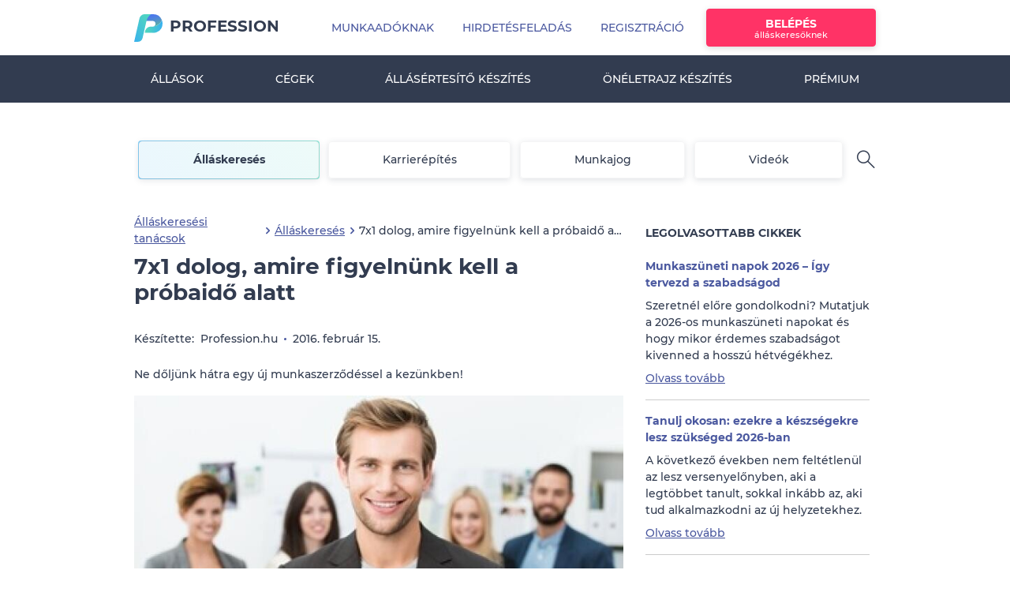

--- FILE ---
content_type: text/html; charset=utf-8
request_url: https://www.profession.hu/cikk/7x1-dolog-amire-figyelnunk-kell-a-probaido-alatt
body_size: 18188
content:
<!doctype html>
<html lang="hu">
<head>
<meta charset="utf-8">
<meta http-equiv="X-UA-Compatible" content="IE=edge">
<meta name="ahrefs-site-verification" content="08825d3197e5c13729f3e732558abc01d9482ba834bfe88a30ff1a313c1072d5">
<meta name="viewport" content="width=device-width, initial-scale=1.0, user-scalable=1.0, minimum-scale=1.0, maximum-scale=1.0">
<meta name="csrf-token" content="yjEK2EUwP31H7a7rlooean66sGvK2Vur2g2xZ6iA">
<title>7x1 dolog, amire figyelnünk kell a próbaidő alatt | Profession.hu</title>
<meta name="description" content="Ne dőljünk hátra egy új munkaszerződéssel a kezünkben!"/>
<meta property="og:description" content="Ne dőljünk hátra egy új munkaszerződéssel a kezünkben!"/>
<meta property="og:title" content="7x1 dolog, amire figyelnünk kell a próbaidő alatt"/>
<meta property="og:site_name" content="Profession.hu"/>
<meta property="fb:app_id" content="133683320060435"/>
<meta property="og:type" content="website"/>
<link rel="image_src" href="https://www.profession.hu/image/article/cover/6277.jpg"/>
<meta property="og:image" content="https://www.profession.hu/image/article/cover/6277.jpg"/>
<link rel="canonical" href="https://www.profession.hu/cikk/7x1-dolog-amire-figyelnunk-kell-a-probaido-alatt"/>
<link rel="apple-touch-icon" href="https://www.profession.hu/static/assets/images/logos/apple-touch-icon.png"/>
<link rel="icon" type="image/png" sizes="32x32" href="https://www.profession.hu/static/assets/images/logos/favicon-32x32.png">
<link rel="icon" type="image/png" sizes="16x16" href="https://www.profession.hu/static/assets/images/logos/favicon-16x16.png">
<link rel="chrome-webstore-item" href="https://chrome.google.com/webstore/detail/fcfhdmlkpocnnnglkefkamgglajpdncj">
<link rel="alternate" type="application/rss+xml" title="Legfrissebb mai állások, munkák - Profession.hu" href="https://www.profession.hu/allasok?rss"/>
<link rel="alternate" type="application/rss+xml" title="Álláskeresési Tippek - Cikkek, hírek munkavállalóknak - Profession.hu" href="https://www.profession.hu/partner/cikkek_rss.rss"/>
<link rel="alternate" type="application/rss+xml" title="HR Feed - Cikkek, hírek munkaadóknak - Profession.hu" href="https://www.profession.hu/hrfeed/feed"/>
<link rel="alternate" type="application/rss+xml" title="Adminisztrációs állások - Profession.hu" href="https://www.profession.hu/partner/files/rss-adminisztracio.rss"/>
<link rel="alternate" type="application/rss+xml" title="Banki állások - Profession.hu" href="https://www.profession.hu/partner/files/rss-bank.rss"/>
<link rel="alternate" type="application/rss+xml" title="Egészségügyi állások - Profession.hu" href="https://www.profession.hu/partner/files/rss-egeszsegugy.rss"/>
<link rel="alternate" type="application/rss+xml" title="Értékesítési állások - Profession.hu" href="https://www.profession.hu/partner/files/rss-ertekesites.rss"/>
<link rel="alternate" type="application/rss+xml" title="Mérnöki állások - Profession.hu" href="https://www.profession.hu/partner/files/rss-mernok.rss"/>
<link rel="alternate" type="application/rss+xml" title="HR Állások - Profession.hu" href="https://www.profession.hu/partner/files/rss-hr.rss"/>
<link rel="alternate" type="application/rss+xml" title="IT Állások - Profession.hu" href="https://www.profession.hu/partner/files/rss-it.rss"/>
<link rel="alternate" type="application/rss+xml" title="Jogász állások - Profession.hu" href="https://www.profession.hu/partner/files/rss-jog.rss"/>
<link rel="alternate" type="application/rss+xml" title="Marketing állások - Profession.hu" href="https://www.profession.hu/partner/files/rss-marketing.rss"/>
<link rel="alternate" type="application/rss+xml" title="Oktatási állások - Profession.hu" href="https://www.profession.hu/partner/files/rss-oktatas.rss"/>
<link rel="alternate" type="application/rss+xml" title="Számviteli állások - Profession.hu" href="https://www.profession.hu/partner/files/rss-szamvitel.rss"/>
<link rel="alternate" type="application/rss+xml" title="Ügyfélszolgálati állások - Profession.hu" href="https://www.profession.hu/partner/files/rss-ugyfelszolgalat.rss"/>
<link rel="alternate" type="application/rss+xml" title="Vendéglátóipari állások - Profession.hu" href="https://www.profession.hu/partner/files/rss-vendeglatas.rss"/>
<link rel="alternate" type="application/rss+xml" title="Szakmunkás állások - Profession.hu" href="https://www.profession.hu/partner/files/rss-szakmunka.rss"/>
<script type="text/javascript">
    var events = '';
</script>
<script type="text/javascript">
    window.IS_AJAX_RUNNING = false;
    // prevent automatic instance creation
    var blockAdBlock = false;
    var _layer_header = '',
        _layer_header_information = '',
        _is_authenticated_user = false,
        _is_authenticated_advertiser = false;

    var prof_adv = {
        BASE_URL: 'https://www.profession.hu',
        lang: 'hu',
        img_url: 'https://www.profession.hu/images/2.0',
        static_data_url: 'https://www.profession.hu/static/',
        url: 'www.profession.hu/',
        suggest_url: ' https://jobthesaurus.profession.hu/jobthesaurus/',
        login: 'BELÉPÉS',
        registration: 'REGISZTRÁCIÓ',
        cancel: 'MÉGSEM',
        close: 'BEZÁR',
        save: 'MENTÉS',
        next: 'KÖVETKEZŐ',
        send: 'KÜLDÉS',
        delete: 'TÖRLÉS',
        advertisement: 'Hirdetés',
        refresh: 'FRISSÍT',
        yes: 'IGEN',
        no: 'NEM',
        post_in_package: 'Inkább csomagban adom fel',
        post_not_in_package: 'Feladás csomagon kívül',
        employee: 'Munkavállaló',
        employer: 'Munkaadó',
        cv_renewal: 'Önéletrajz pótlása',
        apply_without_cv: 'Jelentkezem önéletrajz nélkül',
        upload_cv: ' Önéletrajz <span class="p2_title_highlight">feltöltése</span>',
        cv_delete_final: 'Végleg törlöm',
        cv_delete_temp: 'Csak most ne jelenjen meg',
        ecom_sector_num: 2,
        // pager_first:'{evT|ucfirst id=630}',
        // pager_last:'{evT|ucfirst id=631}',
        app_id: '133683320060435',
        onesignal_app_id: 'e4bd60bc-9b2e-4e1e-90d2-77ed3b29676e',
        google_client_id: '253357776397-r78giinad0bkg4pkpuqva2hdsuj0nctp.apps.googleusercontent.com',
        fb_api_initialized: false,
        pager_prev: 'Előző',
        pager_next: 'Következő',
        google_maps_static_api_key: "AIzaSyBkSYP1qdY1AWoMw19tljllsYk3L5TJbig",
        sendViewedStateTimeout: '10000', 
        // suggest_url: 'https://profkereso.profession.hu/jobthesaurus/',
        cookie_domain: '.www.profession.hu',
                        is_mobile_web: false,
    };

    window.marketingRight = false

    
    
    

    
    var isMobileUser = '';
</script>
<script type="text/javascript">
    prof = window['prof'] || {};
    prof.support = prof.support || {};
    prof.suggestUrl = 'https://www.profession.hu/suggest';
</script>
<script type="text/javascript">
        window.dataLayer = window.dataLayer || [];
    if (window.location.pathname.substring(0, 13) !== '/munkaado/ats') {
        window.dataLayer.push({
            'event': 'pageInit',
            'loginStatus': 'logged-out',
            'subProperty': '',
            'pageName': 'cikk',
            'page': '',
            'userId': '',
            'isPremiumProfileUser': 'false',
            'isEmployer': 'false',
            'content_type': 'article',
            'user_classification': 'seeker',
            'page_brand':'Profession',
            'page_country_code':'HU',
            'page_language': 'hu',
            'page_item_type':'product',
            'pp_credit': '0',
            'pp_credit_purchases': '0'
                ,'author': 'Profession.hu',
    'content_category': 'allaskereses',
    'lifetime': 'evergreen',
    'publication_reason': 'editorial',
    'source_type': 'syndicated'
        });
    }
    </script>
<link rel="manifest" href="https://www.profession.hu/manifest.json" crossorigin="use-credentials">
<script>
        window.dataLayer = window.dataLayer || [];
        dataLayer.push({"page-version":"default","server-name":"prof-fe3.prof"});
        
        <!-- Measure adBlocker -->
        var canRunAds = true;
    </script>
<!-- Google Tag Manager -->
<script>(function(w,d,s,l,i){w[l]=w[l]||[];w[l].push({'gtm.start':
                new Date().getTime(),event:'gtm.js'});var f=d.getElementsByTagName(s)[0],
            j=d.createElement(s),dl=l!='dataLayer'?'&l='+l:'';j.async=true;j.src=
            'https://data.profession.hu/gtm.js?id='+i+dl;f.parentNode.insertBefore(j,f);
        })(window,document,'script','dataLayer','GTM-8JD7');</script>
<!-- End Google Tag Manager -->
<script type="text/javascript">
    window.dataLayer = window.dataLayer || [];
    </script>
<script>
    var GetAnalyticsID = {
        Init: function () {
            gtag('get', 'G-MZ4DYQQPRE', 'client_id', function(clientId) {
                GetAnalyticsID.AnaliticsID = clientId;
            });
        },
        CallBack: function () {
            if (typeof(window.dataLayer) == 'object' && typeof(window.dataLayer.push) == 'function' && typeof(gtag) == 'function')
                GetAnalyticsID.Init();
            else
                window.setTimeout(GetAnalyticsID.CallBack, 500);
        }
    };
    GetAnalyticsID.CallBack();
</script>
<script>
    window.dataLayer=window.dataLayer || [];
    function gtag() {
        dataLayer.push(arguments);
    }

    var GetAnalyticsSessionID = {
        Init: function () {
            const get_sid = new Promise(resolve => {
                gtag('get', 'G-MZ4DYQQPRE', 'session_id', resolve)
            });
            get_sid.then(sid => {
                GetAnalyticsSessionID.AnaliticsSessionID = sid;
            });
        },
        CallBack: function () {
            if (typeof(gtag) === 'function')
                GetAnalyticsSessionID.Init();
            else
                window.setTimeout(GetAnalyticsSessionID.CallBack, 1000);
        }
    };
    GetAnalyticsSessionID.CallBack();
</script>
<!-- Fonts -->
<link rel="dns-prefetch" href="https://fonts.gstatic.com">
<link rel="preload" as="font" href="https://www.profession.hu/static/assets/fonts/font-apex/Font-APEX-Small.woff2" type="font/woff2" crossorigin>
<link rel="preload" as="font" href="https://www.profession.hu/static/assets/fonts/font-apex/Font-APEX-Small.woff" type="font/woff" crossorigin>
<link rel="preload" as="font" href="https://www.profession.hu/static/assets/fonts/montserrat/Montserrat-Regular.ttf" type="font/woff" crossorigin>
<link rel="preload" as="font" href="https://www.profession.hu/static/assets/fonts/montserrat/Montserrat-Medium.ttf" type="font/woff" crossorigin>
<link rel="preload" as="font" href="https://www.profession.hu/static/assets/fonts/montserrat/Montserrat-Bold.ttf" type="font/woff" crossorigin>
<link rel="preload" as="font" href="https://www.profession.hu/static/assets/fonts/montserrat/Montserrat-ExtraBold.ttf" type="font/woff" crossorigin>
<link rel="preload" as="font" href="https://www.profession.hu/static/assets/fonts/montserrat/Montserrat-SemiBold.ttf" type="font/woff" crossorigin>
<link rel="preload" as="font" href="https://www.profession.hu/static/assets/fonts/montserrat/Montserrat-Black.ttf" type="font/woff" crossorigin>
<!-- Styles -->
<link rel="stylesheet" href="/static/assets/css/app.css,qid=85cc4b225f67c4362a27.pagespeed.ce.hcxLIl9nxD.css">
<link media="all" type="text/css" rel="stylesheet" href="https://www.profession.hu/static/assets/css/article.css?id=b3e0542135ea2193a14f">
<link rel="stylesheet" href="/static/assets/css/design-system.css,qid=402d22367a15841eebcf.pagespeed.ce.QC0iNnoVhB.css" data-ref="design-system"/>
<script>
    (rtbhEvents = window.rtbhEvents || []).push(
        {}

            );
</script>
</head>
<body class="p2_basic hu mv_page">
<!-- Google Tag Manager -->
<noscript><iframe src="https://data.profession.hu/ns.html?id=GTM-8JD7" height="0" width="0" style="display:none;visibility:hidden"></iframe></noscript>
<!-- End Google Tag Manager -->
<div id="app">
<header id="header" class="site-header">
<div class="header_wrapper">
<div class="navbar-offset d-lg-none ">
<div class="offcanvas-collapse-wrapper"></div>
<nav class="navbar navbar-expand-xl main-menu mobile-menu fixed-top bg-white">
<a class="navbar-brand" href="https://www.profession.hu" title="Profession.hu - állás, munka, állásajánlatok, önéletrajz">Profession.hu </a>
<button class="navbar-toggler p-0 border-0" type="button" data-toggle="offcanvas">
<span class="navbar-toggler-icon"></span>
</button>
<div class="navbar-collapse offcanvas-collapse no-transition" id="navbarsExampleDefault">
<div class="navbar-collapse-wrapper">
<div class="mobile-menu-top-btn">
<a class="btn btn-secondary" href="https://www.profession.hu/munkavallalo/belepes">Belépés</a>
<a class="btn btn-outline-primary" href="https://www.profession.hu/munkavallalo/regisztracio">Regisztráció</a>
</div>
<ul class="navbar-nav">
<li class="nav_item dropdown" id="employee_mobile_menu_dropdown_title_job_search">
<a class="nav-link dropdown-toggle" href="#" id="dropdown01" data-toggle="dropdown" aria-haspopup="true" aria-expanded="true"><i class="fa fa-search" aria-hidden="true"></i> Álláskeresés</a>
<ul class="navbar-nav" style="display: none">
<li class="dropdown-item"><a class="nav-link" href="https://www.profession.hu/kereses">Részletes keresés</a></li>
<li class="dropdown-item"><a class="nav-link" href="https://www.profession.hu/allasok">Állások</a></li>
</ul>
</li>
<li class="nav_item dropdown" id="employee_mobile_menu_dropdown_title_cv_profile">
<ul class="navbar-nav" style="display: none">
<li class="dropdown-item"><a class="nav-link" href="https://www.profession.hu/oneletrajz-profil"> Önéletrajz feltöltése<b class="btn_arrow_r"></b></a></li>
<li class="dropdown-item"><a class="nav-link" href="https://www.profession.hu/oneletrajz">Önéletrajz minták</a></li>
<li class="dropdown-item"><a class="nav-link" href="https://www.profession.hu/oneletrajzkeszito">Önéletrajz készítő</a></li>
</ul>
</li>
<li class="nav_item dropdown" id="employee_mobile_menu_dropdown_title_firms">
<a class="nav-link dropdown-toggle nav-link-with-image" href="#"><img src="/static/assets/images/pages/employee/menu/companies.svg">Cégek</a>
<ul class="navbar-nav" style="display: none">
<li class="dropdown-item"><a class="nav-link" href="https://www.profession.hu/cegek">Cégek keresése</a></li>
<li class="dropdown-item"><a class="nav-link" href="https://www.profession.hu/ertekelesek?eval_source=landing">Munkahely értékelése</a></li>
</ul>
</li>
<li class="nav-item">
<a class="nav-link" href="https://www.profession.hu/allasertesito/regisztracio"><i class="fa fa-clipboard-list" aria-hidden="true"></i>Állásértesítő készítés</a>
</li>
<li class="nav-item">
<a class="nav-link" href="https://www.profession.hu/oneletrajzkeszito">
<i class="fa fa-file-check" aria-hidden="true"></i> Önéletrajz készítés <span>Új</span>
</a>
</li>
<li class="nav-item">
<a class="nav-link nav-link-with-image" href="https://www.profession.hu/premiumelofizetes">
<img src="/static/assets/images/pages/employee/menu/premium.svg">Prémium</a>
</li>
<li class="nav_item dropdown" id="employee_mobile_menu_dropdown_title_job_seeking_tips">
<a class="nav-link dropdown-toggle" href="#"><i class="fa fa-lightbulb-o" aria-hidden="true"></i>Álláskeresési tippek</a>
<ul class="navbar-nav" style="display: none">
<li class="dropdown-item"><a class="nav-link" href="https://www.profession.hu/allaskeresesi-tanacsok">Cikkek, hírek</a></li>
<li class="dropdown-item"><a class="nav-link" href="https://www.profession.hu/kalkulatorok">Kalkulátorok</a></li>
<li class="dropdown-item"><a class="nav-link" href="https://www.profession.hu/beriranytu">Bériránytű</a></li>
</ul>
</li>
<li class="nav-item" id="employee_mobile_menu_dropdown_title_customer_service"><a class="nav-link" href="https://ugyfelszolgalat.profession.hu/"><i class="fa fa-user-headset" aria-hidden="true"></i>Ügyfélszolgálat</a></li>
<li class="nav-item"><a class="nav-link nav-link-with-image" href="https://www.profession.hu/munkaado" style="" rel="nofollow"><img src="/static/assets/images/pages/employee/menu/employees.svg">Munkaadóknak</a></li>
</ul>
</div>
</div>
<div class="navbar-border"></div>
</nav>
</div>
<div class="container">
<div class="row">
<div class="col">
</div>
</div>
</div>
<div class="navbar-primary d-none d-lg-block">
<nav class="navbar navbar-expand-lg main-menu">
<div class="container">
<a class="navbar-brand flex-column flex-sm-row align-items-baseline" href="https://www.profession.hu">
<span>Profession.hu</span>
</a>
<ul class="navbar-nav">
<li class="nav-item"><a href="https://www.profession.hu/munkaado" class="nav-link--advertisers nav-link">Munkaadóknak</a></li>
<li class="nav-item"><a href="https://www.profession.hu/megrendeles/hirdetes/uj" data-tracking="AdSubmit_StartClick_profession főoldal" class="nav-link--ecom nav-link">Hirdetésfeladás</a></li>
<li class="nav-item"><a href="https://www.profession.hu/munkavallalo/regisztracio" class="nav-link">Regisztráció</a></li>
<li class="user-login nav-item"><a href="https://www.profession.hu/munkavallalo/belepes" class="btn btn-secondary btn-info-text nav-link">Belépés<span>álláskeresőknek</span></a></li>
</ul>
</div>
</nav>
</div>
<div class="navbar-secondary d-none d-lg-block bg-dark">
<div class="container  px-0 ">
<nav class="navbar navbar-expand main-menu p-0">
<ul class="navbar-nav">
<li class="nav-item"><a href="https://www.profession.hu/allasok" class="nav-link">Állások</a></li>
<li class="nav-item"><a href="https://www.profession.hu/cegek" class="nav-link">Cégek</a></li>
<li class="nav-item"><a href="https://www.profession.hu/allasertesito/regisztracio" id="hirlevel_keszitese" class="nav-link">Állásértesítő készítés</a></li>
<li class="nav-item"><a href="https://www.profession.hu/oneletrajzkeszito" class="nav-link">Önéletrajz készítés</a></li>
<li class="nav-item"><a href="https://www.profession.hu/premiumelofizetes" class="nav-link">Prémium</a></li>
</ul>
</nav>
</div>
</div>
</div>
</header>
<main id="main" class="site-content  content-margin-lg ">
<div class="container">
<div class="row">
<div class="top-content col">
<div id="article-search-tab-block">
<div class="show tabsrow d-none d-md-flex">
<a id="article_list_search_tab_jobs" href="https://www.profession.hu/allaskeresesi-tanacsok/allaskereses" class=" active  tab">Álláskeresés</a>
<a id="article_list_search_tab_career" href="https://www.profession.hu/allaskeresesi-tanacsok/karrierepites" class=" tab">Karrierépítés</a>
<a id="article_list_search_tab_labour_law" href="https://www.profession.hu/allaskeresesi-tanacsok/munkajog" class=" tab">Munkajog</a>
<a id="article_list_search_tab_videos" href="https://www.profession.hu/allaskeresesi-tanacsok/videok" class=" tab">Videók</a>
<div class="article-search-row">
<i class="fa fa-search" aria-hidden="true"></i> </div>
</div>
<div class="search-input-row">
<div class="input-group">
<div class="input-group-prepend">
<span class="input-group-text"></span>
</div>
<input id="article_search" placeholder="Keresés a cikkekben" class="form-control" name="article_search" type="text">
<div class="input-group-append">
<span class="input-group-text"><i class="fa fa-search" aria-hidden="true"></i></span>
</div>
</div>
</div>
</div>
</div>
</div>
<div class="row">
<div id="content" class="content col-xl-8">
<nav aria-label="breadcrumb">
<ol class="breadcrumb breadcrumb-custom-style-2 mb-2 mb-md-2">
<li class="breadcrumb-item" style="min-width: 160px"><a target="_blank" href="https://www.profession.hu/allaskeresesi-tanacsok">Álláskeresési tanácsok</a></li>
<i class="fa fa-angle-right" aria-hidden="true"></i> <li class="breadcrumb-item"><a target="_blank" href="https://www.profession.hu/allaskeresesi-tanacsok/allaskereses">Álláskeresés</a></li>
<i class="fa fa-angle-right" aria-hidden="true"></i> <li class="breadcrumb-item line-height-5 d-inline-block text-nowrap text-truncate">7x1 dolog, amire figyelnünk kell a próbaidő alatt</li>
</ol>
</nav>
<div class="article-content">
<h1 class="article-title">7x1 dolog, amire figyelnünk kell a próbaidő alatt</h1>
<div class="article-info d-flex align-items-center flex-nowrap mb-6">
Készítette:
<span class="ml-2">Profession.hu</span>
<div class="article-info-separator"></div>
<span class="d-inline-block text-nowrap text-truncate">2016. február 15.</span>
</div>
<div class="d-flex flex-column flex-md-column-reverse">
<div class="article-image-container mb-4">
<img src="https://www.profession.hu/image/article/cover/6277.jpg" alt="7x1 dolog, amire figyelnünk kell a próbaidő alatt">
</div>
<div class="article-lead">
<p>
Ne dőljünk hátra egy új munkaszerződéssel a kezünkben!</p>
</div>
</div>
<div class="article-body">
<p>
Hetente jelentkező cikksorozatunkban egy gyors és hatékony szemléletet osztunk meg olvasóinkkal, melynek fókuszában az áll: nincs két ugyanolyan karrierút, <a href="https://www.profession.hu/allasok/" target="_blank">két egyformán jó döntés</a>, hiszen teljesen egyforma személyiségek sem léteznek. Mindannyian mások vagyunk, valamiben különbözünk, valamit másképp gondolunk és teszünk. De egy dolog ugyanúgy érvényes mindegyikünkre: ha <a href="https://www.profession.hu/allasok/" target="_blank">új állást találtunk</a>, a próbaidő alatt még ne dőljünk hátra!</p>
<p>
<strong>7x1 </strong><strong>dolog, amire figyelnünk kell a próbaidő alatt:</strong></p>
<p>
<strong>1. </strong><strong>A főnök</strong></p>
<p>
Az első munkanapok általában pozitívan telnek, vezetőnk kitüntetett figyelemmel vezet be a munkakörünkbe és a szervezetbe. Ám amíg minden rózsaszín, addig nem is ismerjük meg igazán a főnök valódi énjét. A saját érdekünkben érdemes belemenni konfliktushelyzetekbe, feszegetni a döntéseket, a folyamatokat, érveinket ütköztetni, és így tovább. Hiszen most még <a href="https://www.profession.hu/allasok/" target="_blank">kötöttségek nélkül továbbállhatunk,</a> ha olyat tapasztalunk, amellyel nem igazán tudunk kompromisszumot kötni.</p>
<p>
<strong>2. </strong><strong>A csapat</strong></p>
<p>
Mindig az újonnan jött csapattag alkalmazkodik a többiekhez, ez az általános aranyszabály. Nem is kell ettől feltétlenül eltérnünk, ám kifejezetten legyünk éberek és figyelmesek a többiekkel kapcsolatban. Minél több információt és benyomást gyűjtünk róluk, annál biztosabban el tudjuk dönteni, hogy mennyire hatékony a közös munka, milyen a hierarchia csapaton belül, és ebbe mennyire tudjuk elképzelni magunkat - fix szereplőként, a próbaidő lejárta után is.</p>
<p>
<a href="http://www.profession.hu/allasok/" target="_blank"><strong>TÖBB MINT TÍZEZER MEGPÁLYÁZHATÓ ÁLLÁS ITT! SZEMEZGESSÜNK BELŐLÜK!</strong></a></p>
<p>
<strong>3. </strong><strong>A cég és piaci környezete</strong></p>
<p>
Egy külön szakma a cégek imázsának és népszerűségének felépítése és gondozása, így a valódi képet kizárólag belülről, munkatársként ismerhetjük meg. Környezettudatos, modern munkakörülményeket hirdet a cég magáról, és elavult gépparkot találunk a munkaállomásokon? Ez magáért beszél. Ahogy az is, hogy mennyire kiforrott a cég stratégiája, céljai, piacképességhez való viszonya, vagy éppen személyügyi politikája.</p>
<p style="text-align: center;">
<img src="https://www.profession.hu/article-image/d99fd090223c7aadbaf736461418003f/7x1-dolog-amire-figyelnunk-kell-a-probaido-alatt.jpg" alt="7x1 dolog, amire figyelnünk kell a próbaidő alatt"/></p>
<p>
<strong>4. </strong><strong>Feladataink</strong></p>
<p>
Természetes, ha eleinte még sokat kell kérdeznünk, bele kell jönnünk a feladatainkba, ez ne szegje kedvünket. Ám a próbaidő alatt lehetőségünk nyílik azt is megtudni, hogy a kezdeti rutin megszerzése után mit tapasztalunk. Elvégezhető-e a feladatunk a normál <a href="https://www.profession.hu/allasok/1,0,0,r%25C3%25A9szmunkaid%25C5%2591%25401%25401">munkaidő</a> alatt? Megkapunk-e hozzá minden szükséges erőforrást és információt? <a href="https://www.profession.hu/allasok/" target="_blank">Mennyire támogatják munkánkat</a> a kollégák, a kialakult munkafolyamatok, és így tovább? Általában sikerélménnyel zárul egy-egy napunk, hetünk?</p>
<p>
<strong>5. </strong><strong>Munkaidő</strong></p>
<p>
Egy újabb fontos tényező, amit sok esetben nem szabad félvállról venni. Például ha <a href="https://www.profession.hu/allasok/1,0,0,rugalmas+munkaid%C5%91%401%401" target="_blank">rugalmas munkaidőben dolgozunk</a>, ám ez inkább azt jelenti, hogy túlórázunk és hétvégén sem szakadunk el a munkától, az csupán a kezdeti betanulási időszakban lehet egy szükséges kompromisszum. De ha életformává válik, annak az egészségünk és a magánéletünk láthatja kárát. Ugyanúgy ha fix munkaidőnk van, az ezzel együtt járó kötöttségeket is vállalnunk kell - hosszú távon is. Készen állunk erre?</p>
<p>
<strong>6. </strong><strong>Bennfentes információk</strong></p>
<p>
Mire gondolunk? A véleményvezér kollégák megtalálására, belső információk gyűjtésére, jövőbeli kilátások - mint például előléptetés, fizetésemelés, <a href="https://www.profession.hu/allasok" target="_blank">fejlődési lehetőségek</a> - kifürkészésére. Ne feledjük azonban a személyes sértettség által mondottakat is a helyükön kezelni, ezért hallgassuk meg több régi &quot;veteránt&quot;.</p>
<p>
<strong>7. </strong><strong>Összbenyomás</strong></p>
<p>
Nem vagyunk egyformák a döntéseink meghozatala terén, ezért az összes információnkat és benyomásainkat úgy értékeljük, ahogy számunkra mérvadó lehet. Ha szenvedünk, mondjuk a nyomasztó légkörtől, a főnökünk diktatórikus utasításaitól, a kedvezőtlen étkezési lehetőségektől, az nagyon is megkeserítheti az itt töltött időszakot - és még csak most kezdtük! Gondoljuk végig: mennyire vagyunk képesek elviselni ezeket a tényezőket mondjuk egy éven át? És kibírjuk-e akár három évig így? Egy új munkahely nem három hónapra szól, a mindennapjaink szerves részévé válik, amelynek óriási hatása van az egész életünkre.</p>
<div class="my-8 pio-personal-magazin-article-box d-none">
<h3><i class="fa fa-check-circle-o font-size-24 text-purple"></i> Önnek ajánljuk!</h3>
<div>Nyitott pozíciók, amik érdekesek lehetnek az Ön számára!</div>
<div id="pio-personal-magazin-article"></div>
</div>
<p>
<strong>MIT ÉRDEMES TENNÜNK, HA ÖSSZESSÉGÉBEN NEM VAGYUNK ELÉGEDETTEK AZ ÚJ MUNKAHELLYEL?</strong></p>
<p style="margin-left: 40px;">
- Kérjünk a vezetőnktől egy személyes megbeszélést a szakmai fejlődésünk lehetőségeivel kapcsolatban.</p>
<p style="margin-left: 40px;">
- Ha további érdekeltségekkel (például leányvállalatok, vidéki telephelyek) is rendelkezik a munkahelyünk, akkor vegyük fel a kapcsolatot az ottani HR-es munkatársakkal, és érdeklődjünk a szabad pozíciókról.</p>
<p style="margin-left: 40px;">
- Jelentkezzünk házon belül egy másik részleghez vagy éppen a csoportunkon belül egy másik pozícióra.</p>
<p style="margin-left: 40px;">
- Pályázzunk minél több helyre, <a href="http://www.profession.hu/munkavallalo/cvdb/employee" target="_blank">töltsük fel önéletrajzunkat ide</a>, <a href="http://www.profession.hu/hirlevel/regisztracio" target="_blank">kérjünk hírlevelet</a> és <a href="https://www.facebook.com/Profession.hu" target="_blank">Facebook értesítést</a> a legfrissebb álláslehetőségről.</p>
<p style="margin-left: 40px;">
- Ha eddig nem tettük meg, akkor itt az idő aktualizálni az önéletrajzunkat! Megbízható segítséget itt találunk: ezzel a díjnyertes <a href="https://www.profession.hu/oneletrajzkeszito/">önéletrajz</a>-készítő alkalmazással <a href="http://www.profession.hu/oneletrajzkeszito/" target="_blank">most ITT könnyedén összeállíthatunk</a> egy hatékonyabb pályázatot. <a href="http://www.profession.hu/oneletrajz" target="_blank">Letölthető önéletrajz mintákat pedig ITT találunk</a>!</p>
<p style="margin-left: 40px;">
- Lépjünk még egy szinttel feljebb: töltsük le <a href="https://play.google.com/store/apps/details?id=hu.profession.app" target="_blank">okostelefonunkra ezt a vadonatúj alkalmazást,</a> hogy a lehető leggyorsabban reagálhassunk a nekünk való állásokra. Sokszor a gyorsaság is számít, nem is keveset, éljünk a lehetőséggel! Közvetlenül a telefonunkról pályázhatunk a meghirdetett állásokra, csak be kell lépnünk az alkalmazásba a <a href="https://www.profession.hu/munkavallalo/regisztracio" target="_blank">profession.hu oldalon regisztrált</a> adatainkkal.</p>
<p>
A legfontosabb, hogy <a href="http://www.profession.hu/allasok/" target="_blank">ne tétlenkedjünk!</a> A helyzet csak akkor fog megváltozni, ha mi magunk teszünk érte. Ezért is fontos, hogy sose dőljünk hátra, és mindig tartsuk a szemünket a <a href="https://www.profession.hu/allasok/" target="_blank">friss álláslehetőségeken!</a></p>
<p>
A fentiekkel felvértezve magunkat nézzünk körbe <a href="http://www.profession.hu/allasok/" target="_blank">ITT</a> és <a href="http://www.profession.hu/allasok/1,0,0,0,0,0,0,0,0,0,0,0,0,0,0,0,0,0,0,0,0,7" target="_blank">ITT</a> is!</p>
<p align="right">
Készítette: Posta Renáta</p>
<p align="right">
<strong>Címkék:</strong> munkahely, próbaidő, álláskeresés</p>
</div>
<div class="article-like-box bg-gray-light d-flex align-items-center justify-content-between">
<div class="titile">Hasznosnak találta a cikket?</div>
<div class="share-icons">
<div class="d-flex">
<a class="article-like-action article-rating-yes" data-like="true" data-article-id="6277" rel="nofollow"><i class="fa fa-thumbs-o-up" aria-hidden="true"></i></a>
<div class="like-number line-height-6 pr-2"></div>
<a class="article-like-action article-rating-no" data-like="false" data-article-id="6277" rel="nofollow"><i class="line-height-6 fa fa-thumbs-o-down" aria-hidden="true"></i></a>
<div class="dislike-number line-height-6"></div>
</div>
</div>
</div>
<div class="article-like-box bg-gray-light d-flex align-items-center justify-content-between">
<div class="titile">Kulcsszavak:</div>
<div class="share-icons">
<div class="d-flex">
<a href="https://www.profession.hu/allaskeresesi-tanacsok/kulcsszo/munkahely" target="_blank" rel="nofollow" class="keyword-link mr-2 mb-1">
munkahely
</a>
<span class="mr-2 mb-1">,</span>
<a href="https://www.profession.hu/allaskeresesi-tanacsok/kulcsszo/pr%C3%B3baid%C5%91" target="_blank" rel="nofollow" class="keyword-link mr-2 mb-1">
próbaidő
</a>
<span class="mr-2 mb-1">,</span>
<a href="https://www.profession.hu/allaskeresesi-tanacsok/kulcsszo/%C3%A1ll%C3%A1skeres%C3%A9s" target="_blank" rel="nofollow" class="keyword-link mr-2 mb-1">
álláskeresés
</a>
</div>
</div>
</div>
<div id="fb-root"></div>
<div class="article-sharebox mb-9 mt-0">
<div class="article-sharebox__row">
<div class="titile">Ossza meg ismerőseivel!</div>
<div class="share-icons">
<div class="d-flex">
<a data-ga-v4-event="share_action" data-ga-v4-type="email" data-ga-v4-link-url="https://www.profession.hu/cikk/7x1-dolog-amire-figyelnunk-kell-a-probaido-alatt" href="mailto:?body=https://www.profession.hu/cikk/7x1-dolog-amire-figyelnunk-kell-a-probaido-alatt?utml_source=share?utm_medium=email?utm_campaign=article" rel="nofollow">
<img src="https://www.profession.hu/static/assets/images/icons/sharebox_mail.svg">
</a>
<a class="share-icon share-icon__facebook" data-ga-v4-event="share_action" data-ga-v4-type="facebook" data-ga-v4-link-url="https://www.profession.hu/cikk/7x1-dolog-amire-figyelnunk-kell-a-probaido-alatt" href="http://www.facebook.com/sharer/sharer.php?s=100&amp;p[url]=https%3A%2F%2Fwww.profession.hu%2Fcikk%2F7x1-dolog-amire-figyelnunk-kell-a-probaido-alatt&amp;p[images][0]=&amp;p[title]=7x1%20dolog%2C%20amire%20figyeln%C3%BCnk%20kell%20a%20pr%C3%B3baid%C5%91%20alatt&amp;p[summary]=%0A%09Ne%20d%C5%91lj%C3%BCnk%20h%C3%A1tra%20egy%20%C3%BAj%20munkaszerz%C5%91d%C3%A9ssel%20a%20kez%C3%BCnkben%21%0A" target="_blank" rel="nofollow" onclick="javascript:window.open(this.href, '', 'menubar=no,toolbar=no,resizable=yes,scrollbars=yes,height=450,width=500');return false;">
<img src="https://www.profession.hu/static/assets/images/icons/sharebox_fb.svg">
</a>
<a class="share-icon share-icon__linkedin" data-ga-v4-event="share_action" data-ga-v4-type="linkedin" data-ga-v4-link-url="https://www.profession.hu/cikk/7x1-dolog-amire-figyelnunk-kell-a-probaido-alatt" href="http://www.linkedin.com/shareArticle?mini=true&amp;url=https%3A%2F%2Fwww.profession.hu%2Fcikk%2F7x1-dolog-amire-figyelnunk-kell-a-probaido-alatt&amp;source=https%3A%2F%2Fwww.profession.hu" target="_blank" rel="nofollow">
<img src="https://www.profession.hu/static/assets/images/icons/sharebox_in.svg">
</a>
</div>
</div>
</div>
</div>
</div>
</div>
<div id="sidebar" class="sidebar col-xl-4">
<div class="sidebar-content">
<div class="mb-8 px-2">
<h2 class="font-size-14 font-weight-bold text-uppercase mb-6">Legolvasottabb cikkek</h2>
<div class="mb-4">
<a class="font-weight-bold" href="https://www.profession.hu/cikk/munkaszuneti-napok-2026-igy-tervezd-a-szabadsagod">Munkaszüneti napok 2026 – Így tervezd a szabadságod</a>
<div class="my-2"> Szeretnél előre gondolkodni? Mutatjuk a 2026-os munkaszüneti napokat és hogy mikor érdemes szabadságot kivenned a hosszú hétvégékhez.</div>
<div class="more-link my-2 text-decoration-underline"><a href="https://www.profession.hu/cikk/munkaszuneti-napok-2026-igy-tervezd-a-szabadsagod">Olvass tovább</a></div>
</div>
<hr>
<div class="mb-4">
<a class="font-weight-bold" href="https://www.profession.hu/cikk/tanulj-okosan-ezekre-a-keszsegekre-lesz-szukseged-2026-ban">Tanulj okosan: ezekre a készségekre lesz szükséged 2026-ban</a>
<div class="my-2"> A következő években nem feltétlenül az lesz versenyelőnyben, aki a legtöbbet tanult, sokkal inkább az, aki tud alkalmazkodni az új helyzetekhez.</div>
<div class="more-link my-2 text-decoration-underline"><a href="https://www.profession.hu/cikk/tanulj-okosan-ezekre-a-keszsegekre-lesz-szukseged-2026-ban">Olvass tovább</a></div>
</div>
<hr>
<div class="mb-4">
<a class="font-weight-bold" href="https://www.profession.hu/cikk/mi-a-berigenyed-igy-valaszolj-profin">„Mi a bérigényed?” – így válaszolj profin</a>
<div class="my-2"> Nem tippelni kell, hanem tudatosan pozícionálni magad. Konkrét mondatminták, amelyek segítenek, hogy piaci adatokra támaszkodva, nyugodtan és magabiztosan beszélj a fizetésről.</div>
<div class="more-link my-2 text-decoration-underline"><a href="https://www.profession.hu/cikk/mi-a-berigenyed-igy-valaszolj-profin">Olvass tovább</a></div>
</div>
</div>
<div class="mb-3">
<h2 class="font-size-14 text-uppercase">Kapcsolódó</h2>
<div class="mb-6 px-2">
<a href="https://www.profession.hu/cikk/mi-a-berigenyed-igy-valaszolj-profin">
<div class="article-image-container">
<img src="https://www.profession.hu/image/article/thumbnail/10298.jpg" alt="„Mi a bérigényed?” – így válaszolj profin">
</div>
<div class="font-weight-bold mt-1">„Mi a bérigényed?” – így válaszolj profin</div>
</a>
</div>
<div class="mb-6 px-2">
<a href="https://www.profession.hu/cikk/online-allasinterju-2026-ban-ezeken-az-aprosagokon-mulhat-az-ajanlat">
<div class="article-image-container">
<img src="https://www.profession.hu/image/article/thumbnail/10295.jpg" alt="Online állásinterjú 2026-ban – ezeken az apróságokon múlhat az ajánlat">
</div>
<div class="font-weight-bold mt-1">Online állásinterjú 2026-ban – ezeken az apróságokon múlhat az ajánlat</div>
</a>
</div>
<div class="mb-6 px-2">
<a href="https://www.profession.hu/cikk/meg-mindig-sokan-jelentkeznek-allasokra-de-mar-elkezdodott-a-merseklodes">
<div class="article-image-container">
<img src="https://www.profession.hu/image/article/thumbnail/10294.jpg" alt="Még mindig sokan jelentkeznek állásokra, de már elkezdődött a mérséklődés">
</div>
<div class="font-weight-bold mt-1">Még mindig sokan jelentkeznek állásokra, de már elkezdődött a mérséklődés</div>
</a>
</div>
</div>
</div>
</div>
</div>
<div class="row">
<div class="bottom-content col">
<h2 class="font-size-14 mb-6">További cikkek az álláskeresésről</h2>
<div class="more-article d-md-flex justify-content-between">
<div class="card article-card flex-1 mx-1">
<div class="card-header border-0 p-0">
<a href="https://www.profession.hu/cikk/egesz-nap-a-telodon-logsz-porgesd-a-jovod-ne-csak-a-feeded" title="Egész nap a telódon lógsz? Pörgesd a jövőd, ne csak a feeded!">
<img src="https://www.profession.hu/image/article/cover/10219.jpg" alt="Egész nap a telódon lógsz? Pörgesd a jövőd, ne csak a feeded!">
</a>
</div>
<div class="card-body">
<a href="https://www.profession.hu/cikk/egesz-nap-a-telodon-logsz-porgesd-a-jovod-ne-csak-a-feeded" class="article-card-title">Egész nap a telódon lógsz? Pörgesd a jövőd, ne csak a feeded!</a>
<div class="article-card-lead">Ha unod a céltalan görgetést, használd a telefonod a karriered építésére!</div>
<a href="https://www.profession.hu/cikk/egesz-nap-a-telodon-logsz-porgesd-a-jovod-ne-csak-a-feeded" class="article-card-more-link">Olvass tovább</a>
</div>
</div>
<div class="card article-card flex-1 mx-1">
<div class="card-header border-0 p-0">
<a href="https://www.profession.hu/cikk/allaskereses-az-ai-koraban-hogyan-befolyasoljak-az-algoritmusok-az-oneletrajzunk-sorsat" title="Álláskeresés az AI korában: Hogyan befolyásolják az algoritmusok az önéletrajzunk sorsát?">
<img src="https://www.profession.hu/image/article/cover/9933.jpg" alt="Álláskeresés az AI korában: Hogyan befolyásolják az algoritmusok az önéletrajzunk sorsát?">
</a>
</div>
<div class="card-body">
<a href="https://www.profession.hu/cikk/allaskereses-az-ai-koraban-hogyan-befolyasoljak-az-algoritmusok-az-oneletrajzunk-sorsat" class="article-card-title">Álláskeresés az AI korában: Hogyan befolyásolják az algoritmusok az önéletrajzunk sorsát?</a>
<div class="article-card-lead">Az AI egyre nagyobb hatással van az álláskeresési folyamatokra, és ez a trend valószínűleg csak tovább erősödik a jövőben.</div>
<a href="https://www.profession.hu/cikk/allaskereses-az-ai-koraban-hogyan-befolyasoljak-az-algoritmusok-az-oneletrajzunk-sorsat" class="article-card-more-link">Olvass tovább</a>
</div>
</div>
<div class="card article-card flex-1 mx-1">
<div class="card-header border-0 p-0">
<a href="https://www.profession.hu/cikk/a-munkaltatok-fele-nem-tervez-fizetesemelest-jovore-1" title="A munkáltatók fele nem tervez fizetésemelést jövőre">
<img src="https://www.profession.hu/image/article/cover/10256.jpg" alt="A munkáltatók fele nem tervez fizetésemelést jövőre">
</a>
</div>
<div class="card-body">
<a href="https://www.profession.hu/cikk/a-munkaltatok-fele-nem-tervez-fizetesemelest-jovore-1" class="article-card-title">A munkáltatók fele nem tervez fizetésemelést jövőre</a>
<div class="article-card-lead">A magyar cégek összesen 52 százaléka tervezi a fizetések emelését 2026-ra, átlagosan 8 százalékos mértékben. Tavaly hasonló arányban nyilatkoztak így a vállalati döntéshozók, októberig mégis jelentősen több helyen volt bérfejlesztés.</div>
<a href="https://www.profession.hu/cikk/a-munkaltatok-fele-nem-tervez-fizetesemelest-jovore-1" class="article-card-more-link">Olvass tovább</a>
</div>
</div>
</div>
</div>
</div>
</div>
</main>
<footer id="footer" class="site-footer">
<div class="container">
<div class="d-lg-none">
<div class="d-flex justify-content-between align-items-center py-4">
<div class="footer-sociel-title font-size-16">
Kövessen bennünket! </div>
<div class="d-flex">
<a class="pl-4 social_logo fb" href="https://hu-hu.facebook.com/Profession.hu" target="_blank" title="Profession.hu a Facebookon">
<img width="30" height="30" alt="www.facebook.com/Profession.hu" src="https://www.profession.hu/static/assets/images/icons/facebook.svg">
</a>
<a class="pl-4 social_logo instagram" href="https://www.instagram.com/profession.hu/" target="_blank" title="Profession.hu az Instagramon">
<img width="30" height="30" alt="https://www.instagram.com/profession.hu/" src="https://www.profession.hu/static/assets/images/icons/instagram.svg">
</a>
</div>
</div>
<div class="d-flex flex-wrap d-lg-none footer-languages-mobile pb-5 align-items-center">
<div class="aboutus ">
<a href="https://www.profession.hu/rolunk" class="btn btn-primary">Rólunk</a>
</div>
<div class="pr-1">
<div class="lang-link hu">
<a id="hungarian-button-selector" href="https://www.profession.hu" class="btn lang active" title="HU">Magyar</a>
</div>
</div>
<div class="pr-3">
<div class="lang-link en">
<a id="english-button-selector" href="https://www.profession.hu/en" class="btn lang " title="EN">English</a>
</div>
</div>
</div>
<hr class="footer-hr">
</div>
<div class="d-flex justify-content-between py-5 flex-wrap">
<div class="d-none d-lg-block">
<div class="footer-languages d-flex align-items-center">
<div class="pr-5">
<div id="site-language-text-selector" class="footer-title">
Site language </div>
</div>
<div class="pr-1">
<div class="lang-link hu">
<a id="hungarian-button-selector" href="https://www.profession.hu" class="btn lang active" title="HU">Magyar</a>
</div>
</div>
<div class="pr-3">
<div class="lang-link en">
<a id="english-button-selector" href="https://www.profession.hu/en" class="btn lang " title="EN">English</a>
</div>
</div>
<div class="aboutus ">
<a href="https://www.profession.hu/rolunk" class="btn btn-primary w-100">Rólunk</a>
</div>
</div>
</div>
<div class="d-lg-none text-center font-size-16 pb-4 col-12 line-height-8">Töltse le mobil alkalmazásunkat!</div>
<div class="footer-apps d-flex justify-content-center flex-wrap justify-content-lg-end align-items-center flex-1">
<div class="mb-2">
<a href="https://click.google-analytics.com/redirect?tid=UA-8220948-13&url=https%3A%2F%2Fitunes.apple.com%2Fhu%2Fapp%2Fprofession-hu%2Fid1044978313%3Fl%3Dhu&aid=hu.profession.app&idfa=%{idfa}&cs=web&cm=footer" target="_blank" class="appstore" title="Profession.hu iPhone alkalmazás"></a>
</div>
<div class="mb-2 px-4">
<a href="https://play.google.com/store/apps/details?id=hu.profession.app&referrer=utm_source%3Dfooter%26utm_medium%3Dweb" target="_blank" class="google" title="Profession.hu Android alkalmazás"></a>
</div>
</div>
</div>
<hr class="footer-hr d-none d-lg-block">
<div class="d-lg-flex pt-4">
<div class="footer-menu-block-item col-md-3">
<div class="footer-title pb-3">
Profession.hu
</div>
<ul>
<li><a href="https://www.profession.hu/munkaado">Ajánlatok munkaadóknak</a></li>
<li>
<a id="impresszum-selector" href="https://www.profession.hu/impresszum" rel="nofollow">Impresszum</a>
</li>
<li>
<a id="international-services-selector" href="https://www.profession.hu/network">Nemzetközi szolgáltatások</a>
</li>
</ul>
</div>
<div class="footer-menu-block-item col-md-3">
<div class="footer-title pb-3">
Kérdése van? </div>
<ul>
<li>
<a href="https://ugyfelszolgalat.profession.hu">Ügyfélszolgálat</a>
</li>
<li>
<a href="https://ugyfelszolgalat.profession.hu/kapcsolat-allaskeresoknek">Kapcsolat</a>
</li>
</ul>
</div>
<div class="footer-menu-block-item col-md-3">
<div class="footer-title pb-3">
Feltételek </div>
<ul>
<li><a id="showAszf" href="#" rel="nofollow">ÁSZF</a></li>
<li><a id="showFF" href="#" rel="nofollow">Felhasználási feltételek</a></li>
<li><a id="showAV" href="#" rel="nofollow">Adatvédelem</a></li>
<li><a href="https://www.profession.hu/akadalymentesseg" rel="nofollow">Akadálymentesség</a></li>
</ul>
</div>
<div class="footer-menu-block-item col-md-3">
<div class="footer-title pb-3">
Állások keresése </div>
<ul>
<li><a href="https://www.profession.hu/megyek/">Területek szerint</a></li>
<li><a href="https://www.profession.hu/allas-kulcsszo/">Legkeresettebb állások</a></li>
<li><a href="https://www.profession.hu/hirdetoink">Cégek állásajánlatokkal</a></li>
<li><a href="https://www.profession.hu/kategoriak">Kategóriák szerint</a></li>
<li><a href="https://www.profession.hu/szakmak">Szakmák</a></li>
<li><a href="https://www.profession.hu/fizetesek" title="Fizetések Magyarországon 2026: Mennyit keres egy...">Fizetések</a></li>
<li><a href="https://www.profession.hu/oneletrajz" title="Ingyenes önéletrajz minta letöltés Word és PDF formátumban">Önéletrajz minta</a></li>
<li>
<div class="footer-menu-block-item footer-menu-block-item-social d-none d-lg-block pl-0 pt-3" style="width: 30px">
<ul>
<li class="d-flex">
<a class="d-flex pb-2 pr-6 social_logo instagram" href="https://www.instagram.com/profession.hu/" target="_blank" title="Profession.hu az Instagramon">
<img width="32" height="32" alt="https://www.instagram.com/profession.hu/" src="https://www.profession.hu/static/assets/images/icons/instagram.svg">
</a> <a class="d-block social_logo fb" href="https://hu-hu.facebook.com/Profession.hu" target="_blank" title="Profession.hu a Facebookon">
<img width="32" height="32" alt="www.facebook.com/Profession.hu" src="https://www.profession.hu/static/assets/images/icons/facebook.svg">
</a>
</li>
</ul>
</div>
</li>
</ul>
</div>
</div>
<div class="footer-copyright font-size-12 pb-6 pl-1 pt-1 pt-md-6 text-left text-md-center">
Profession.hu 2026 © Minden Jog Fenntartva.</div>
</div>
</footer>
</div>
<div id="adv_layer"></div>
<!-- Ideiglenesen átpakolva a head-be a tpl-ekben behúzott, és át nem mozgatott js-ek miatt -->
<!-- Scripts -->
<script src="https://www.profession.hu/static/assets/js/manifest.js?id=8c64ca950243c90e5c40"></script>
<script src="https://www.profession.hu/static/assets/plugins/tagify.polyfills.min.js"></script>
<script src="https://www.profession.hu/static/assets/js/vendor.js?id=e5209c3cb98401b219be"></script>
<script src="https://www.profession.hu/static/assets/js/app.js?id=0ecfcc603233052ff6e1"></script>
<script src="https://www.profession.hu/cookiebot/manifest.js"></script>
<script src="/static/assets/js/globals.js?id=24ef3295c1ff555f0d66" defer></script>
<!-- One Signal Service -->
<script src="https://www.profession.hu/static/js/eventRegister.min.js?id=8527d6937dcf3038bf60"></script>
<script src="https://www.profession.hu/static/js/profession.all.3.js"></script>
<script src="https://www.profession.hu/static/js/predictive_city_selector.min.js?id=e7d897becc908c5b095d"></script>
<script src="https://www.profession.hu/static/js/suggest.min.js?version=1"></script>
<script type="text/javascript">
        window.wasLike = false;
        window.wasDislike = false;
    </script>
<script src="https://www.profession.hu/static/assets/js/article.js" type="text/javascript"></script>
<script type="application/ld+json">
    {
      "@context": "https://schema.org",
      "@graph": [
        {
          "@type": "Article",
          "@id": "https://www.profession.hu/cikk/7x1-dolog-amire-figyelnunk-kell-a-probaido-alatt",
          "isPartOf": {
            "@id": "https://www.profession.hu/cikk/7x1-dolog-amire-figyelnunk-kell-a-probaido-alatt"
          },
          "author": {
            "@type": "Person",
            "name": "Profession.hu"
                      },
          "headline": "7x1 dolog, amire figyelnünk kell a próbaidő alatt",
          "alternativeHeadline": "Ne dőljünk hátra egy új munkaszerződéssel a kezünkben!",
          "datePublished": "2016-02-15T09:00:00+01:00",
          "dateModified": "2026-01-29T00:09:52+01:00",
          "dateCreated": "2016-02-12T14:49:47+01:00",
          "mainEntityOfPage": {
            "@id": "https://www.profession.hu/cikk/7x1-dolog-amire-figyelnunk-kell-a-probaido-alatt"
          },
          "publisher": {
            "@id": "https://www.profession.hu/#Organization"
          },
          "image": {
            "@type": "ImageObject",
            "url": "https://www.profession.hu/image/article/cover/6277.jpg",
            "width": 518,
            "height": 297,
            "caption": "7x1 dolog, amire figyelnünk kell a próbaidő alatt"
          },
          "articleSection": ["Álláskeresés", "Álláskeresés"],
          "inLanguage": "hu",
          "copyrightHolder": {
            "@id": "https://www.profession.hu/#Organization"
          },
          "description": "Ne dőljünk hátra egy új munkaszerződéssel a kezünkben!",
          "isAccessibleForFree": true,
          "wordCount": 1209,
          "articleBody": "Hetente jelentkező cikksorozatunkban egy gyors és hatékony szemléletet osztunk meg olvasóinkkal, melynek fókuszában az áll: nincs két ugyanolyan karrierút, két egyformán jó döntés, hiszen teljesen egyforma személyiségek sem léteznek. Mindannyian mások vagyunk, valamiben különbözünk, valamit másképp gondolunk és teszünk. De egy dolog ugyanúgy érvényes mindegyikünkre: ha új állást találtunk, a próbaidő alatt még ne dőljünk hátra!

	7x1 dolog, amire figyelnünk kell a próbaidő alatt:

	1. A főnök

	Az első munkanapok általában pozitívan telnek, vezetőnk kitüntetett figyelemmel vezet be a munkakörünkbe és a szervezetbe. Ám amíg minden rózsaszín, addig nem is ismerjük meg igazán a főnök valódi énjét. A saját érdekünkben érdemes belemenni konfliktushelyzetekbe, feszegetni a döntéseket, a folyamatokat, érveinket ütköztetni, és így tovább. Hiszen most még kötöttségek nélkül továbbállhatunk, ha olyat tapasztalunk, amellyel nem igazán tudunk kompromisszumot kötni.

	2. A csapat

	Mindig az újonnan jött csapattag alkalmazkodik a többiekhez, ez az általános aranyszabály. Nem is kell ettől feltétlenül eltérnünk, ám kifejezetten legyünk éberek és figyelmesek a többiekkel kapcsolatban. Minél több információt és benyomást gyűjtünk róluk, annál biztosabban el tudjuk dönteni, hogy mennyire hatékony a közös munka, milyen a hierarchia csapaton belül, és ebbe mennyire tudjuk elképzelni magunkat - fix szereplőként, a próbaidő lejárta után is.

	TÖBB MINT TÍZEZER MEGPÁLYÁZHATÓ ÁLLÁS ITT! SZEMEZGESSÜNK BELŐLÜK!

	3. A cég és piaci környezete

	Egy külön szakma a cégek imázsának és népszerűségének felépítése és gondozása, így a valódi képet kizárólag belülről, munkatársként ismerhetjük meg. Környezettudatos, modern munkakörülményeket hirdet a cég magáról, és elavult gépparkot találunk a munkaállomásokon? Ez magáért beszél. Ahogy az is, hogy mennyire kiforrott a cég stratégiája, céljai, piacképességhez való viszonya, vagy éppen személyügyi politikája.

	

	4. Feladataink

	Természetes, ha eleinte még sokat kell kérdeznünk, bele kell jönnünk a feladatainkba, ez ne szegje kedvünket. Ám a próbaidő alatt lehetőségünk nyílik azt is megtudni, hogy a kezdeti rutin megszerzése után mit tapasztalunk. Elvégezhető-e a feladatunk a normál munkaidő alatt? Megkapunk-e hozzá minden szükséges erőforrást és információt? Mennyire támogatják munkánkat a kollégák, a kialakult munkafolyamatok, és így tovább? Általában sikerélménnyel zárul egy-egy napunk, hetünk?

	5. Munkaidő

	Egy újabb fontos tényező, amit sok esetben nem szabad félvállról venni. Például ha rugalmas munkaidőben dolgozunk, ám ez inkább azt jelenti, hogy túlórázunk és hétvégén sem szakadunk el a munkától, az csupán a kezdeti betanulási időszakban lehet egy szükséges kompromisszum. De ha életformává válik, annak az egészségünk és a magánéletünk láthatja kárát. Ugyanúgy ha fix munkaidőnk van, az ezzel együtt járó kötöttségeket is vállalnunk kell - hosszú távon is. Készen állunk erre?

	6. Bennfentes információk

	Mire gondolunk? A véleményvezér kollégák megtalálására, belső információk gyűjtésére, jövőbeli kilátások - mint például előléptetés, fizetésemelés, fejlődési lehetőségek - kifürkészésére. Ne feledjük azonban a személyes sértettség által mondottakat is a helyükön kezelni, ezért hallgassuk meg több régi &quot;veteránt&quot;.

	7. Összbenyomás

	Nem vagyunk egyformák a döntéseink meghozatala terén, ezért az összes információnkat és benyomásainkat úgy értékeljük, ahogy számunkra mérvadó lehet. Ha szenvedünk, mondjuk a nyomasztó légkörtől, a főnökünk diktatórikus utasításaitól, a kedvezőtlen étkezési lehetőségektől, az nagyon is megkeserítheti az itt töltött időszakot - és még csak most kezdtük! Gondoljuk végig: mennyire vagyunk képesek elviselni ezeket a tényezőket mondjuk egy éven át? És kibírjuk-e akár három évig így? Egy új munkahely nem három hónapra szól, a mindennapjaink szerves részévé válik, amelynek óriási hatása van az egész életünkre.

     Önnek ajánljuk!
    Nyitott pozíciók, amik érdekesek lehetnek az Ön számára!
    



	MIT ÉRDEMES TENNÜNK, HA ÖSSZESSÉGÉBEN NEM VAGYUNK ELÉGEDETTEK AZ ÚJ MUNKAHELLYEL?

	- Kérjünk a vezetőnktől egy személyes megbeszélést a szakmai fejlődésünk lehetőségeivel kapcsolatban.

	- Ha további érdekeltségekkel (például leányvállalatok, vidéki telephelyek) is rendelkezik a munkahelyünk, akkor vegyük fel a kapcsolatot az ottani HR-es munkatársakkal, és érdeklődjünk a szabad pozíciókról.

	- Jelentkezzünk házon belül egy másik részleghez vagy éppen a csoportunkon belül egy másik pozícióra.

	- Pályázzunk minél több helyre, töltsük fel önéletrajzunkat ide, kérjünk hírlevelet és Facebook értesítést a legfrissebb álláslehetőségről.

	- Ha eddig nem tettük meg, akkor itt az idő aktualizálni az önéletrajzunkat! Megbízható segítséget itt találunk: ezzel a díjnyertes önéletrajz-készítő alkalmazással most ITT könnyedén összeállíthatunk egy hatékonyabb pályázatot. Letölthető önéletrajz mintákat pedig ITT találunk!

	- Lépjünk még egy szinttel feljebb: töltsük le okostelefonunkra ezt a vadonatúj alkalmazást, hogy a lehető leggyorsabban reagálhassunk a nekünk való állásokra. Sokszor a gyorsaság is számít, nem is keveset, éljünk a lehetőséggel! Közvetlenül a telefonunkról pályázhatunk a meghirdetett állásokra, csak be kell lépnünk az alkalmazásba a profession.hu oldalon regisztrált adatainkkal.

	A legfontosabb, hogy ne tétlenkedjünk! A helyzet csak akkor fog megváltozni, ha mi magunk teszünk érte. Ezért is fontos, hogy sose dőljünk hátra, és mindig tartsuk a szemünket a friss álláslehetőségeken!

	A fentiekkel felvértezve magunkat nézzünk körbe ITT és ITT is!

	Készítette: Posta Renáta



	Címkék: munkahely, próbaidő, álláskeresés",
          "keywords": "munkahely, próbaidő, álláskeresés",
          "genre": "Álláskeresés",
          "about": {
            "@type": "Thing",
            "name": "Álláskeresés"
          }
                  },
        {
          "@type": "WebPage",
          "url": "https://www.profession.hu",
          "name": "Profession.hu",
          "description": "A Profession.hu egy megbízható és hiteles állásportál Magyarországon. Összehozza az álláskeresőket és a munkaadókat, amihez sok hasznos, ellenőrzött információt biztosít a munkaerőpiacról, hogy mindkét fél könnyen megalapozott döntéseket hozhasson. Magyarországon az online álláskeresés és munkaerőtoborzás szakértője, 2023-ban Családbarát munkahely és 2023-ban pedig a Legjobb Munkahely címet ismét elnyerte.",
          "isPartOf": {
            "@id": "https://www.profession.hu/#WebSite"
          },
          "primaryImageOfPage": {
            "@id": "https://www.profession.hu/image/article/cover/6277.jpg"
          },
          "datePublished": "2024-03-18T09:28:51+00:00",
          "breadcrumb": {
            "@id": "https://www.profession.hu/cikk/7x1-dolog-amire-figyelnunk-kell-a-probaido-alatt#breadcrumb"
          },
          "potentialAction": [{
            "@type": "ReadAction",
            "target": ["https://www.profession.hu/cikk/7x1-dolog-amire-figyelnunk-kell-a-probaido-alatt"]
          }]
        },
        {
          "@type": "BreadcrumbList",
          "@id": "https://www.profession.hu/cikk/7x1-dolog-amire-figyelnunk-kell-a-probaido-alatt#breadcrumb",
          "itemListElement": [{
              "@type": "ListItem",
              "position": 1,
              "name": "Profession.hu",
              "item": "https://www.profession.hu"
            },
            {
              "@type": "ListItem",
              "position": 2,
              "name": "Álláskeresési tanácsok",
              "item": "https://www.profession.hu/allaskeresesi-tanacsok"
            },
            {
              "@type": "ListItem",
              "position": 3,
              "name": "Álláskeresés",
              "item": "https://www.profession.hu/allaskeresesi-tanacsok/allaskereses"
            },
            {
              "@type": "ListItem",
              "position": 4,
              "name": "7x1 dolog, amire figyelnünk kell a próbaidő alatt"
            }
          ]
        },
        {
          "@type": "WebSite",
          "@id": "https://www.profession.hu/#WebSite",
          "url": "https://www.profession.hu",
          "name": "Profession.hu",
          "alternateName": "profession.hu",
          "publisher": {
            "@id": "https://www.profession.hu/#Organization"
          }
        },
        {
          "@type": "Organization",
          "@id": "https://www.profession.hu/#Organization",
          "name": "Profession.hu",
          "legalName": "Profession.hu Korlátolt Felelősségű Társaság",
          "alternateName": "Profession",
          "description": "A Profession.hu egy megbízható és hiteles állásportál Magyarországon. Összehozza az álláskeresőket és a munkaadókat, amihez sok hasznos, ellenőrzött információt biztosít a munkaerőpiacról, hogy mindkét fél könnyen megalapozott döntéseket hozhasson. Magyarországon az online álláskeresés és munkaerőtoborzás szakértője, 2023-ban Családbarát munkahely és 2023-ban pedig a Legjobb Munkahely címet ismét elnyerte.",
          "url": "https://www.profession.hu",
          "logo": {
            "@type": "ImageObject",
            "url": "https://www.profession.hu/static/img/header/logo_fb_new.jpg",
            "width": 1200,
            "height": 628,
            "caption": "Profession.hu logó"
          },
          "email": "ugyfelszolgalat@profession.hu",
          "telephone": "+3612242070",
          "address": {
            "@type": "PostalAddress",
            "addressCountry": "HU",
            "addressLocality": "Budapest",
            "postalCode": "1132",
            "streetAddress": "Váci út 1-3."
          },
          "contactPoint": {
            "@type": "ContactPoint",
            "telephone": "+3612242070",
            "contactType": "customer service",
            "email": "ugyfelszolgalat@profession.hu"
          },
          "employee": [{
              "@type": "Person",
              "name": "István Martis",
              "jobTitle": "Ügyvezető Igazgató",
              "sameAs": ["https://www.linkedin.com/in/istvanmartis/", "https://www.facebook.com/istvan.martis.7"],
              "@id": "https://www.profession.hu/#Person1"
            },
            {
              "@type": "Person",
              "name": "Viktor Vidó",
              "jobTitle": "Termékfejlesztési igazgató",
              "sameAs": ["https://www.linkedin.com/in/viktorvido/", "https://www.facebook.com/profile.php?id=100094658460671"],
              "@id": "https://www.profession.hu/#Person2"
            },
            {
              "@type": "Person",
              "name": "Krisztián Zsédely",
              "jobTitle": "Kereskedelmi igazgató",
              "sameAs": ["https://www.linkedin.com/in/krisztianzsedely/", "https://www.facebook.com/krisztian.zsedely.3"],
              "@id": "https://www.profession.hu/#Person3"
            },
            {
              "@type": "Person",
              "name": "Balázs Varga",
              "jobTitle": "Marketing igazgató",
              "sameAs": ["https://www.linkedin.com/in/balazsvarga/", "https://www.facebook.com/vargaballer"],
              "@id": "https://www.profession.hu/#Person4"
            },
            {
              "@type": "Person",
              "name": "Csilla Németh-Király",
              "jobTitle": "Ügyfélszolgálati és operációs igazgató",
              "sameAs": ["https://www.linkedin.com/in/csilla-n%C3%A9meth-kir%C3%A1ly-a4a72184/", "https://www.facebook.com/kiraly.csilla.31"],
              "@id": "https://www.profession.hu/#Person5"
            },
            {
              "@type": "Person",
              "name": "Imre Tüzes",
              "jobTitle": "Üzletfejlesztési és termékmenedzsment igazgató",
              "sameAs": ["https://www.linkedin.com/in/imre-t%C3%BCzes-02141152/", "https://www.facebook.com/tuzes.imre"],
              "@id": "https://www.profession.hu/#Person6"
            },
            {
              "@type": "Person",
              "name": "Lili Melinda Simon-Göröcs",
              "jobTitle": "HR igazgató",
              "sameAs": ["https://www.linkedin.com/in/lili-simon-g%C3%B6r%C3%B6cs-28208765/", "https://www.facebook.com/lili.gorocs"],
              "@id": "https://www.profession.hu/#Person7"
            }
          ],
          "parentOrganization": {
            "@id": "https://www.profession.hu/#Organization2"
          },
          "award": ["Családbarát munkahely, 2023", "Legjobb Munkahely, 2023", "Legjobb Munkahely, 2021"],
          "sameAs": ["https://www.facebook.com/Profession.hu", "https://hu.linkedin.com/company/profession-hu", "https://www.instagram.com/profession.hu/", "https://hu.pinterest.com/professionhu/", "https://www.tiktok.com/@profession.hu", "https://maps.app.goo.gl/zZcZxTU4LBdTFqcR8", "https://news.google.com/publications/CAAqBwgKMOuYqwwwgafuAg", "https://www.google.com/search?kgmid=/g/11vkrwhf5s", "https://apps.apple.com/hu/developer/profession-hu-kft/id994819314", "https://play.google.com/store/apps/developer?id=Profession.hu", "https://hu.wikipedia.org/wiki/Profession.hu"],
          "knowsAbout": ["Álláskeresés"]
        },
        {
          "@type": "Organization",
          "@id": "https://www.profession.hu/#Organization2",
          "name": "Ringier",
          "url": "https://www.ringier.com",
          "sameAs": ["https://en.wikipedia.org/wiki/Ringier", "https://www.google.com/search?kgmid=/m/0b6fsf"]
        }
      ]
    }
</script>
<script type="text/javascript">
        (function (prof) {
            prof.init();
        })(window.prof);
    </script>
<script src="/static/assets/js/design-system.js,qid=3dc535e0ae68a8686825.pagespeed.ce.PcU14K5oqG.js" data-ref="design-system"></script>
<script defer="defer" src="https://www.profession.hu/site/hu/i18n"></script>
<script>
        $(window).on('load', function () {
            prof.googleLoginLayer.init();
        });
    </script>
<script type="text/javascript">

	function profLayerPool(config) {
		var options = {};
		$.extend(true, options, {
			message: '',
			buttons: [],
			cancelIsButton: false,
			cancelTitle: 'Kihagy',
			showDoNotDisturb: true,
			cancelAlignRight: false,
			cancelUrl: '',
			cancelOptions: {},
			showHeaderImage: true,
			showCancelBtn: true,
			promptSettings: {
				classes: 'fixed',
				buttons: [],
				loaded: null,
				overlayspeed: 'fast',
				top: '15%'
			},
			allowedPaths: []
		}, config);

		function testPaths(arr) {
			if(arr.length){
				for (var i = 0; i < arr.length; i++) {
					var str = arr[i];
					var strLength = str.length;

					if (_.startsWith(str, 'regex:')) {
                        var regexp = new RegExp(str.replace('regex:', ''));
                        if ( regexp.test( window.location.pathname ) ) {
                            return true;
                        }
                    } else if (str.indexOf('*') !== -1 && window.location.pathname.indexOf(str.substr(0, strLength - 1)) !== -1) {
                        return true;
                    } else if (str == window.location.pathname) {
                        return true;
                    }
				}
				//itt nincs egyezés
				return false;
			}else{
				return false;
			}
		}

		var html = '<div class="u_fb_layer_content">';

		html += options.message;
		html += '</div>';

        if (options.buttons.length) {
            html += '<div class="buttons">';
        }

		if (options.buttons.length) {
			for(var index = 0, buttonCount = options.buttons.length; index < buttonCount; index++) {
				var button = options.buttons[index];
				var onClick = (button.url === '#' && !button.hasOwnProperty('onClick')) ? ' onClick="return false;"' : '';
				var classes = button.hasOwnProperty('classes') ? button.classes : '';
                var color = button.hasOwnProperty('color') ? button.color : 'primary';
                var target = button.hasOwnProperty('target') ? button.target : '_parent';

				html += '<span class="centering">'+
				'<a class="btn btn-' + color +' ' + classes + '" id="' + button.id + '" href="' + button.url + '" target="' + target + '" ' + onClick + '>' + button.title + '</a>' +
				'<span class="clbo"></span>'+
				'</span>';

				// if button has onClick event
				if ( button.hasOwnProperty('onClick') ) {
					$(document).delegate('#' + button.id, 'click', button['onClick']);
				}
			}
		}

		if (options.cancelIsButton) {
                if(options.cancelUrl && options.cancelUrl === "#"){
                    options.cancelUrl = "javascript:void(0)";
                }
			html += '<span class="centering">'+
			'<a class="btn btn-secondary layerpool_cancel_button" href="' + (options.cancelUrl ? options.cancelUrl : 'javascript:void(0)') + '" target="_parent" >' + options.cancelTitle + '</a>'+
			'<span class="clbo"></span>'+
			'</span>';
		} else {
			// ide valami, hogy  if(typeof cancelAlignRight !== 'undefined' && cancelAlignRight) akkor jobbra legyen rendezve
            var cancelBtnCssStyle = {'vertical-align': 'top', 'padding-top': '8px'};

            // cancel button css styles
            if (options.cancelOptions.hasOwnProperty('style')) {
                $.extend(cancelBtnCssStyle, options.cancelOptions.style);
            }

			if (options.showCancelBtn) {
                if(options.cancelUrl && options.cancelUrl === "#"){
                    options.cancelUrl = "javascript:void(0)";
                }

			    var $cancelSpan = $('<span />', { className: 'centering' }).css(cancelBtnCssStyle);
                var $cancelLink = $('<a />', {
                    href: options.cancelUrl ? options.cancelUrl : 'javascript:void(0)',
                    target: '_parent',
                    style: 'vertical-align:top',
                    text: options.cancelTitle
                });

                if (options.cancelAlignRight) {
                    $cancelSpan.addClass('text-right');
                }

                if (!options.cancelUrl) {
                    $cancelLink.addClass('layerpool_cancel_button');
                }

                $cancelSpan.append($cancelLink);
                $cancelSpan.append('<span class="clbo"></span>');

				html += $cancelSpan[0].outerHTML;
			}
		}

		if (options.showDoNotDisturb) {
			html += '<span class="centering">'+
			'<a class="layerpool_block_layers_button" href="javascript:void(0)" target="_parent" >Ne zavarjanak</a>'+
			'<span class="clbo"></span>'+
			'</span>';
		}

        if (options.buttons.length) {
            html += '</div>';
        }

		if (jQuery.prompt.getCurrentState().length === 0) {
			// Nincs masik layer
            if ( ! options.allowedPaths.length || testPaths( options.allowedPaths ) ) {
                $.prompt(html, options.promptSettings);
            }

		} else {
			// van masik layer megjelenítve az oldalon, ezert a következő oldalletöltéskor jelenjen meg a layer
			$.get("/munkavallalo/skip_layerpool_to_nextpage");
		}


		// altalanos reszek - megsem link
		$(document).delegate('#layerpool_cancel_button, .layerpool_cancel_button, .u_fb_layer_cancel', 'click', function() {
			jQuery.prompt.close();

			$(this).trigger('layerpool:cancelButton:click');

			if (options.cancelUrl) {
				return true;
			}

			return false;
		});

		// ne zavarjanak link
		$(document).delegate('.layerpool_block_layers_button', 'click', function() {
			$.get("/munkavallalo/block_layers");

			jQuery.prompt.close();

			return false;
		});
	}

	function showLayerPool(sLayerPoolMessage, layerPoolButtons, layerPoolCancelIsButton, layerPoolCancelTitle, sLayerPoolLoadedFunction, dontShowDoNotDisturb, cancelAlignRight, cancelUrl, LayerCustomClass, dontShowHeaderImg, dontShowCancelBtn, layerPoolTopPos) {

	$(document).ready(function(){

		var sLayerPoolHtml = '<div class="u_fb_layer_content">';
        if(cancelUrl && cancelUrl === "#"){
            cancelUrl = "javascript:void(0)";
        }

		sLayerPoolHtml += sLayerPoolMessage;
		sLayerPoolHtml += '</div>';
		sLayerPoolHtml += '<div class="buttons">';
		if (typeof layerPoolButtons !== 'undefined') {
			for(index=0; index < layerPoolButtons.length; index++) {
                                var onClick = (layerPoolButtons[index].url == '#') ? ' onClick="return false;"' : '';
				sLayerPoolHtml +=
					'<span class="centering">'+
							'<a class="btn btn-primary" id="'+layerPoolButtons[index].id+'" href="'+layerPoolButtons[index].url+'" target="_parent" ' + onClick + '>'+layerPoolButtons[index].title+'</a>'+
						'<span class="clbo"></span>'+
					'</span>';
			}
		}

		if (typeof layerPoolCancelIsButton !== 'undefined' && layerPoolCancelIsButton) {
			sLayerPoolHtml +=
					'<span class="text-center">'+
							'<a class="btn btn-primary layerpool_cancel_button" href="'+(cancelUrl ? cancelUrl : 'javascript:void(0)')+'" target="_parent" >'+layerPoolCancelTitle+'</a>'+
						'<span class="clbo"></span>'+
					'</span>';
		} else {
			// ide valami, hogy  if(typeof cancelAlignRight !== 'undefined' && cancelAlignRight) akkor jobbra legyen rendezve
			var cancelRight = (typeof cancelAlignRight !== 'undefined' && cancelAlignRight) ? ' text-right' : '';
                        if (typeof dontShowCancelBtn === 'undefined' || !dontShowCancelBtn) {
                            sLayerPoolHtml +=
						'<span class="centering m-2' + cancelRight + '">'+
							'<a ' + (cancelUrl ? '' : 'class="layerpool_cancel_button"') + 'href="'+(cancelUrl ? cancelUrl : 'javascript:void(0)')+'" target="_parent" >'
								+ (layerPoolCancelTitle ? layerPoolCancelTitle : 'Kihagy') + '</a>'+
						'<span class="clbo"></span>'+
					'</span>';
                        }
		}

		if(typeof dontShowDoNotDisturb === 'undefined' || !dontShowDoNotDisturb) {
			sLayerPoolHtml +=
						'<span class="centering m-2">'+
							'<a class="layerpool_block_layers_button" href="javascript:void(0)" target="_parent" >Ne zavarjanak</a>'+
						'<span class="clbo"></span>'+
					'</span>';
		}

		sLayerPoolHtml += '</div>';

		if (jQuery.prompt.getCurrentState().length == 0) { // Nincs masik layer
            var promptSettings = {};
            if (sLayerPoolLoadedFunction) {
                promptSettings.loaded = sLayerPoolLoadedFunction;
            }
            promptSettings.classes = 'fixed';
	    if (LayerCustomClass) {
		promptSettings.classes = 'fixed '+LayerCustomClass+'';
	    }
            promptSettings.buttons = [];
            promptSettings.overlayspeed = 'fast';
            if (layerPoolTopPos) {
                promptSettings.top = layerPoolTopPos;
            }

            $.prompt(sLayerPoolHtml, promptSettings);
		} else { // van masik layer megjelenítve az oldalon, ezert a következő oldalletöltéskor jelenjen meg a layer
			$.get("/munkavallalo/skip_layerpool_to_nextpage");
		}


		// altalanos reszek - megsem link
		$( document ).on('click','#layerpool_cancel_button, .layerpool_cancel_button, .u_fb_layer_cancel ', function() {
			jQuery.prompt.close();
            $(this).trigger('click:cancelButton');
			if (cancelUrl) {
				return true;
			}
			return false;
		} );

		// ne zavarjanak link
		$( document ).on('click', '.layerpool_block_layers_button', function() {
			$.get("/munkavallalo/block_layers");
			jQuery.prompt.close();
			return false;
		} );
	});
	}
</script>
<script type="text/javascript">
//adroll_adv_id = "CYIGBRVAK5B7JNBHWHAQNR";
//adroll_pix_id = "J4LPIZKIY5CPLGWIGDP2O7";
//(function () {
//var oldonload = window.onload;
//window.onload = function(){
//   __adroll_loaded=true;
//   var scr = document.createElement("script");
//   var host = (("https:" == document.location.protocol) ? "https://s.adroll.com" : "http://a.adroll.com");
//   scr.setAttribute('async', 'true');
//   scr.type = "text/javascript";
//   scr.src = host + "/j/roundtrip.js";
//   ((document.getElementsByTagName('head') || [null])[0] ||
//    document.getElementsByTagName('script')[0].parentNode).appendChild(scr);
//   if(oldonload){oldonload()}};
//}());
</script>
<script type="text/javascript">
window.___gcfg = {
    lang: 'hu',
    parsetags: 'onload'
};
(function() {
    var po = document.createElement('script'); po.type = 'text/javascript'; po.async = true;
    po.src = 'https://apis.google.com/js/plusone.js';
    var s = document.getElementsByTagName('script')[0]; s.parentNode.insertBefore(po, s);
})();
</script>
</body>
</html>


--- FILE ---
content_type: text/css
request_url: https://www.profession.hu/static/assets/css/article.css?id=b3e0542135ea2193a14f
body_size: 1806
content:
h1{font-size:20px}@media (min-width:768px){h1{font-size:28px}}hr{border-color:#ccc}.article-image-container img{max-width:100%}.article-info-separator{background-color:#4a589f;border-radius:50%;height:3px;margin:0 .5rem;width:3px}.seo-text-box{background:rgba(50,60,80,.9);padding:40px 0}@media (min-width:768px){.seo-text-box{padding:80px 0}}.article-content blockquote{padding:1rem 0 1rem 1.5rem;position:relative}.article-content blockquote p{margin:0}.article-content blockquote:before{background-image:linear-gradient(45deg,#50d7be,#37aff0)!important;content:"";display:block;height:100%;left:-1rem;position:absolute;top:0;width:.5rem}.article-content .article-body ul li{list-style:initial}h1{margin-bottom:2rem}.article-card .card-body{padding:1rem}.article-card-title{font-size:1rem;font-weight:700;line-height:24px;padding-top:.5rem}.article-card-lead{line-height:22px;padding:.5rem 0}.article-card-lead p{margin-bottom:0}.article-card-more-link{text-decoration:underline}.article-card img{max-width:100%;min-height:180px}.category-block h2{font-size:20px;line-height:24px}@media (min-width:768px){.category-block h2{font-size:28px;line-height:32px}}.category-block-item img{max-width:100%;min-height:180px}.category-block-item.block-column-3{padding:0}@media (min-width:768px){.category-block-item.block-column-3:nth-child(3n){padding-right:0}.category-block-item.block-column-3:nth-child(3n-2){padding-left:0}.category-block-item.block-column-3:nth-child(3n-1){padding:0 5px}}.category-block,.video-block{padding-bottom:74px}.video-block{background:linear-gradient(225deg,rgba(80,215,190,.1),rgba(55,175,240,.1) 99.66%),linear-gradient(0deg,#fff,#fff);padding-top:60px}.video-block .card,.video-block .card-body{background-color:transparent;border:none}@media (min-width:768px){.video-block .block-column-2:nth-child(2n){padding-left:8px;padding-right:0}.video-block .block-column-2:nth-child(2n-1){padding-left:0;padding-right:8px}}#article-search-tab-block{height:100px;overflow:hidden;position:relative}#article-search-tab-block .tabsrow{align-items:center;display:flex;justify-content:space-between;width:100%}#article-search-tab-block .tabsrow .tab{border:1px solid #f5f5f6;border-radius:4px;box-shadow:0 2px 8px rgba(50,60,80,.15);color:#323c50;flex-grow:1;margin:.5rem 6px;padding:.75rem 0;position:relative;text-align:center}#article-search-tab-block .tabsrow .tab:hover{background:linear-gradient(225deg,rgba(80,215,190,.1),rgba(55,175,240,.1) 99.66%),#fff}#article-search-tab-block .tabsrow .tab.active{background:linear-gradient(225deg,rgba(80,215,190,.1),rgba(55,175,240,.1) 99.66%),#fff;font-weight:700}#article-search-tab-block .tabsrow .tab.active:before{background:linear-gradient(90deg,rgba(55,175,240,.6),rgba(80,215,190,.6));border-radius:inherit;bottom:0;content:"";left:0;margin:-2px;position:absolute;right:0;top:0;z-index:-1}#article-search-tab-block .tabsrow .article-search-row{cursor:pointer;margin-left:12px}#article-search-tab-block .tabsrow .article-search-row .fa{font-size:24px;line-height:24px}#article-search-tab-block .search-input-row{background-color:#fff;height:100px;position:absolute;right:-1000px;top:0;transition:all .5s ease-out;width:100%}@media (max-width:991.98px){#article-search-tab-block .search-input-row{right:0!important}}#article-search-tab-block .search-input-row.show{right:0;transition:all .5s ease-in}.article-autocomplate-item a{color:#4a589f!important}.pio-personal-magazin-article-box{border:1px solid #4b5aa0;border-radius:4px;padding:24px}.pio-personal-magazin-article-box .pio-page-article-wrapper{display:flex;flex-wrap:wrap;justify-content:space-between}@media (min-width:768px){.pio-personal-magazin-article-box .pio-page-article-wrapper .pio-page-article-job:last-child .item-hr,.pio-personal-magazin-article-box .pio-page-article-wrapper .pio-page-article-job:nth-last-child(2) .item-hr{display:none}}.pio-personal-magazin-article-box .pio-page-article-wrapper .item-hr{background-color:#adb1b9;bottom:0;height:1px;position:absolute;width:100%}.pio-personal-magazin-article-box .pio-page-article-wrapper .pio-page-article-job:nth-child(2n) .item-hr{left:-1px;width:calc(100% + 1px)}.pio-personal-magazin-article-box .pio-page-article-wrapper .pio-page-article-job{padding:1rem .5rem 1rem 0;position:relative;width:50%}.pio-personal-magazin-article-box .pio-page-article-wrapper .pio-page-article-job-position{font-weight:700}.pio-personal-magazin-article-box .pio-page-article-wrapper .pio-page-article-job-cname{color:#adb1b9;line-height:1.8}.pio-personal-magazin-article-box .pio-page-article-wrapper .pio-page-article-job-link{line-height:2;text-decoration:underline}.article-like-box,.article-sharebox{align-items:center;background-color:#f5f5f6;border-radius:4px;color:#4a589f;display:flex;justify-content:space-between;padding:1rem}.article-sharebox{background-color:#fff;border:1px solid hsla(0,0%,80%,.314);color:rgba(50,60,80,.698);display:block;padding-block:0}.article-sharebox .article-sharebox__row{align-items:center;display:flex;justify-content:space-between;padding-block:1.5rem}.article-sharebox .article-sharebox__row+.article-sharebox__row{border-top:1px solid hsla(0,0%,80%,.314)}.article-sharebox a{font-weight:700}.article-sharebox .fa,.article-sharebox img{color:rgba(50,60,80,.698);font-size:18px;height:24px;line-height:20px;margin:0 .25rem;width:24px}@media (max-width:991.98px){.article-sharebox .fa,.article-sharebox img{height:20px;width:20px}}.article-like-box{margin-bottom:2rem}.article-like-box .fa{cursor:pointer;font-size:20px;line-height:1}.article-like-box .fa:first-child{margin-right:.25rem}#highlighted-slideshow{height:530px!important;margin:0 -10px 40px}@media (min-width:768px){#highlighted-slideshow{height:unset!important;margin:0 0 60px}}#highlighted-slideshow img{width:100%}#highlighted-slideshow .carousel-indicators{margin-bottom:40px}#highlighted-slideshow .carousel-indicators li{border:0;border-radius:50%;height:12px;margin-bottom:0;margin-top:0;width:12px}#highlighted-slideshow .carousel-indicators li.active{background-color:transparent;background-image:linear-gradient(225deg,#50d7be,#37aff0)!important}#highlighted-slideshow .carousel-inner{height:100%}#highlighted-slideshow .carousel-item{background-color:#323c50;height:100%}#highlighted-slideshow .carousel-item .slideshow-title{color:#37aff0;font-weight:700;padding-bottom:1rem;padding-top:1rem;text-transform:uppercase}@media (min-width:768px){#highlighted-slideshow .carousel-item .slideshow-title{padding-top:36px}#highlighted-slideshow .carousel-item{background-color:transparent;height:auto;max-height:480px}}#highlighted-slideshow .image-wrapper{max-height:208px;position:relative}@media (min-width:768px){#highlighted-slideshow .image-wrapper{max-height:unset}}#highlighted-slideshow .image-wrapper:before{background:linear-gradient(76.11deg,#323c50 .46%,rgba(50,60,80,.2));content:"";display:block;height:100%;position:absolute;width:100%}#highlighted-slideshow .slideshow-lead{max-height:107px;overflow:hidden}#highlighted-slideshow .carousel-item .articel-description{background-color:#323c50;color:#fff;display:flex;flex-direction:column;justify-content:space-between;padding:0 20px 65px;width:100%}@media (min-width:768px){#highlighted-slideshow .carousel-item .articel-description{background-color:unset;bottom:0;height:100%;left:40px;max-width:250px;padding:0 0 40px;position:absolute}}#highlighted-slideshow .carousel-item .articel-description a{color:#fff}


--- FILE ---
content_type: image/svg+xml
request_url: https://www.profession.hu/static/assets/images/icons/sharebox_fb.svg
body_size: 560
content:
<svg width="24" height="24" viewBox="0 0 24 24" fill="none" xmlns="http://www.w3.org/2000/svg">
<rect x="0.5" y="0.5" width="23" height="23" rx="1.5" stroke="#4B5AA0"/>
<path d="M17.2353 10.7236V12.9282H20.4L19.8989 15.898H17.2353V23.9949C16.8017 23.9949 16.2017 23.9949 15.6008 23.9949C14.9606 23.9949 14.4017 24.0064 13.7194 23.9949V15.898H10.8008V12.9282H13.7194V10.2308C13.7194 8.55725 15.2935 7.2 17.2362 7.2V7.20142C17.2419 7.20142 17.2469 7.2 17.2526 7.2H20.4008V9.76842H18.3437C17.7323 9.76842 17.2353 10.1967 17.2353 10.7236Z" fill="#4B5AA0"/>
</svg>


--- FILE ---
content_type: text/javascript; charset=UTF-8
request_url: https://www.profession.hu/cookiebot/manifest.js
body_size: 3514
content:
/**/window.addEventListener("load", function () { prof.cookieManager.loadManifest({"sX2uV42shC76i4oeTpuCYP8MmswVnIpo":"necessary","8W7B946NTjYpA5F99W76h8Vs9722RN5V":"necessary","fbcsrf_{FBAppId}":"necessary","alert_cvdb_restrictions":"necessary","come_from":"necessary","outdated_browser":"necessary","emergencyLayerHide":"necessary","terms_and_conditions_name_{LAYER_VERSION}":"necessary","adv_apply_{ADV_ID}":"necessary","MaI6BNO4Rp7cf1d1GW0Ca6d6v4a44c3bW9ZTAekU_{ADV_ID}":"necessary","CookieConsent":"necessary","l_{S_EMP_ID}":"necessary","c3tCKeC6XgedbaUmu1LAJP6abeHjBP9QT1Ip9GDS":"necessary","_ga":"necessary","_gid":"necessary","_gat":"necessary","_ga_MZ4DYQQPRE":"necessary","is_glamour":"necessary","quick_newsletter_apply_dont_show":"necessary","pp_modal_variant":"necessary","_#\/redot.gif":"statistics","__gfp_64b":"statistics","_vwo_uuid_v2":"statistics","vwo_karrierlink":"statistics","Gdyn":"statistics","GAD":"statistics","gstorage":"statistics","Gtest":"statistics","_hjid":"statistics","_hjIncludedInPageviewSample":"statistics","_hjIncludedInSessionSample":"statistics","_hjTLDTest":"statistics","_hjMinimizedPolls":"statistics","ealrm":"preferences","ealem":"preferences","ealpw":"preferences","CompanyReviewPopover":"preferences","pageView":"preferences","employee_login_last_email":"preferences","advertisementQueue":"preferences","elalrm":"preferences","elalem":"preferences","elalpw":"preferences","education_layer":"preferences","edu_layer_on_listpage":"preferences","frontend":"preferences","professionGoogleLoginLayerHide":"preferences","cookie_terms_accepted":"preferences","newsletter_layer_closed":"preferences","adv_{ADV_ID}":"preferences","map_lat":"preferences","map_long":"preferences","zoom_level":"preferences","filterIds":"preferences","openedCats":"preferences","oBlocks":"preferences","lang":"preferences","lang_level":"preferences","dontShowGoogleLoginLayer":"preferences","systemMessageIds":"preferences","{CVDB_USER_ID}_{RND_NUMBER}":"preferences","okos_profession_{ADV_ID}":"preferences","profession_quiz_id":"preferences","no_more_status_change_layer":"preferences","show_has_job_modal":"preferences","show_has_job_list_modal":"preferences","promotions_do_not_distrub":"preferences","promotions_close":"preferences","home_campaign_banner":"preferences","no_more_ats_maintenance_layer":"preferences","application_onboarding":"preferences","closed_premium_job_application_banner":"preferences","close_jobreport_modal":"preferences","remind_me_cvdb_modify_block":"preferences","employer-sees-you":"preferences","google_rating_btn_clicked":"preferences","prediction_6fyW389R22t75R79v83r283xD7wm7wGG":"marketing","viewed_newsletters":"marketing","viewed_topx_jel":"marketing","viewed_topx_pio":"marketing","maj_fb480b68cade034b":"marketing","profChromeExtLayerInstall":"marketing","profChromeExtLayerPostPone":"marketing","twister_banner_cookie":"marketing","adv_aggr":"marketing","adv_dont_show":"marketing","saveEcomAdv":"marketing","csync":"marketing","pid":"marketing","TestIfCookieP":"marketing","IDE":"marketing","RUL":"marketing","test_cookie":"marketing","_hjIncludedInSample":"marketing","not_applied_dont_show":"marketing","cix_dont_show":"marketing","isKKV":"marketing"}); });

--- FILE ---
content_type: image/svg+xml
request_url: https://www.profession.hu/static/assets/images/icons/sharebox_mail.svg
body_size: 1960
content:
<svg width="24" height="24" viewBox="0 0 24 24" fill="none" xmlns="http://www.w3.org/2000/svg">
<rect x="0.5" y="0.5" width="23" height="23" rx="1.5" stroke="#4B5AA0"/>
<path d="M7.17324 9.89979C7.00828 9.78195 6.9258 9.72304 6.85389 9.71539C6.74635 9.70395 6.63857 9.75942 6.58537 9.85357C6.5498 9.91654 6.5498 10.0168 6.5498 10.2173V13.7827C6.5498 14.2254 6.54979 14.5908 6.57411 14.8885C6.59937 15.1977 6.65358 15.4818 6.78959 15.7488C7.00051 16.1627 7.33707 16.4993 7.75103 16.7102C8.01796 16.8462 8.30215 16.9004 8.6113 16.9257C8.90896 16.95 9.27435 16.95 9.71708 16.95H15.4825C15.9253 16.95 16.2907 16.95 16.5883 16.9257C16.8975 16.9004 17.1817 16.8462 17.4486 16.7102C17.8625 16.4993 18.1991 16.1627 18.41 15.7488C18.546 15.4818 18.6002 15.1977 18.6255 14.8885C18.6498 14.5908 18.6498 14.2255 18.6498 13.7827V10.2173C18.6498 10.119 18.6498 10.0699 18.6408 10.0356C18.6001 9.88044 18.4315 9.79208 18.2808 9.84692C18.2474 9.85905 18.2065 9.88737 18.1247 9.94401L13.8665 12.8921C13.5646 13.1017 13.2995 13.2858 12.9984 13.3588C12.735 13.4227 12.4599 13.4207 12.1975 13.3529C11.8974 13.2755 11.6351 13.0875 11.3363 12.8735L7.17324 9.89979Z" fill="#4B5AA0"/>
<path d="M18.1728 8.57279C18.2744 8.5025 18.3251 8.46736 18.3563 8.41083C18.3805 8.36693 18.3944 8.29742 18.3888 8.24759C18.3817 8.18343 18.3544 8.14107 18.2999 8.05635C18.091 7.7318 17.7903 7.4639 17.4486 7.28978C17.1817 7.15377 16.8975 7.09956 16.5883 7.0743C16.2907 7.04998 15.9253 7.04999 15.4825 7.05H9.71709C9.27436 7.04999 8.90896 7.04998 8.6113 7.0743C8.30215 7.09956 8.01796 7.15377 7.75103 7.28978C7.44356 7.44644 7.17779 7.67293 6.97571 7.94834C6.91213 8.03498 6.88034 8.07831 6.86986 8.14406C6.86167 8.19548 6.87311 8.26691 6.89694 8.3132C6.92742 8.3724 6.98029 8.41016 7.08601 8.48568L11.9123 11.933C12.3123 12.2187 12.3972 12.2684 12.4723 12.2878C12.5598 12.3104 12.6515 12.3111 12.7393 12.2898C12.8146 12.2715 12.9002 12.2231 13.3044 11.9433L18.1728 8.57279Z" fill="#4B5AA0"/>
</svg>


--- FILE ---
content_type: application/javascript
request_url: https://www.profession.hu/static/assets/js/pds-define/8621.js
body_size: 1561
content:
"use strict";(self.webpackChunkprofession=self.webpackChunkprofession||[]).push([[8621],{8621:(o,t,e)=>{e.r(t),e.d(t,{createAndOpenModal:()=>b,createModal:()=>u,generateModalId:()=>l});var n=e(31427);function a(o){return"\n        ".concat(function(o){var t=o.title,e=o.subtitle,a=o.closeIcon,d=o.navigationIcon;if(!o.showHeader)return"";var c='<button type="button"\n            class="ds-modal-back-btn ds-btn ds-btn-icon"\n            data-ds-modal-back>\n                '.concat(n.dsIcon.generateIconHtml({classes:"ds-color-primary",icon_name:"arrow-left"}),"\n        </button>"),r='<button type="button"\n            class="ds-btn ds-btn-icon ds-flex-no-shrink"\n            data-ds-modal-close>\n                '.concat(n.dsIcon.generateIconHtml({classes:"ds-color-primary",icon_name:"x-close"}),"\n        </button>");return'\n        <div class="ds-modal-header">\n            <div class="ds-modal-header-row">\n                <div class="ds-flex-row ds-gap-8 ds-flex-align-center ds-flex-grow">\n                    '.concat(d?c:"","\n                    ").concat(t?function(o){return'<div class="ds-modal-title ds-heading-3">'.concat(o,"</div>")}(t):"","\n                </div>\n                ").concat(a?r:"","\n            </div>\n            ").concat(e?function(o){return'<div class="ds-modal-subtitle ds-body-3"><span class="ds-color-tertiary">'.concat(o,"</span></div>")}(e):"","\n        </div>\n  ").trim()}(o),"\n        ").concat((t=o,e=t.content,a=t.scrollable,e&&null!=e&&e.trim()?'\n        <div class="ds-modal-body '.concat(a?"ds-modal-scrollable":"ds-modal-non-scrollable",'">\n            ').concat(e,"\n        </div>\n  ").trim():""),"\n        ").concat(function(o){var t=o.footer,e=o.showFooter,n=o.footerHasBorder,a=o.footerHasShadow;if(!e||null==t||!t.trim())return"";var d=a?"ds-modal-footer-shadow":"";return'<div class="ds-modal-footer '.concat(n?"ds-modal-footer-border":""," ").concat(d,'">').concat(t,"</div>")}(o),"\n    ").trim();var t,e,a}function d(o){var t=o.position,e=o.type,n=o.closeable;return'\n    <div id="'.concat(o.id,'"\n        class="ds-modal-wrapper"\n        data-ds-modal-id="').concat(o.id,'"\n        data-theme="pds"\n        data-theme-color="pds-light"\n        data-ds-modal-closeable="').concat(n,'"\n        data-ds-modal-dynamic="true"\n        data-ds-modal-destroy-on-close="').concat(o.destroyOnClose,'">\n            <div class="ds-modal-backdrop ds-bg-color-overlay" ').concat(n?"data-ds-modal-close":"",'></div>\n            <div class="ds-modal-box type-').concat(e," position-").concat(t,'">\n            ').concat(a(o),"\n        </div>\n    </div>\n  ").trim()}function c(o,t){var e=Object.keys(o);if(Object.getOwnPropertySymbols){var n=Object.getOwnPropertySymbols(o);t&&(n=n.filter((function(t){return Object.getOwnPropertyDescriptor(o,t).enumerable}))),e.push.apply(e,n)}return e}function r(o){for(var t=1;t<arguments.length;t++){var e=null!=arguments[t]?arguments[t]:{};t%2?c(Object(e),!0).forEach((function(t){s(o,t,e[t])})):Object.getOwnPropertyDescriptors?Object.defineProperties(o,Object.getOwnPropertyDescriptors(e)):c(Object(e)).forEach((function(t){Object.defineProperty(o,t,Object.getOwnPropertyDescriptor(e,t))}))}return o}function s(o,t,e){return t in o?Object.defineProperty(o,t,{value:e,enumerable:!0,configurable:!0,writable:!0}):o[t]=e,o}function l(){var o=arguments.length>0&&void 0!==arguments[0]?arguments[0]:"ds-modal-";return"".concat(o).concat((0,n.generateRandomUUID)())}function i(o,t){o.setAttribute("data-ds-modal-closeable",t.closeable),o.setAttribute("data-ds-modal-destroy-on-close",t.destroyOnClose);var e=o.querySelector(".ds-modal-box");e.className="ds-modal-box type-".concat(t.type," position-").concat(t.position),e.innerHTML=a(t);var n=o.querySelector(".ds-modal-backdrop");t.closeable?n.setAttribute("data-ds-modal-close",""):n.removeAttribute("data-ds-modal-close")}function u(){var o=arguments.length>0&&void 0!==arguments[0]?arguments[0]:{},t=r({id:l(),title:"",subtitle:"",content:"",footer:"",position:"center",type:"basic",closeIcon:!0,navigationIcon:!1,scrollable:!0,showHeader:!0,showFooter:!0,footerHasBorder:!1,footerHasShadow:!1,closeable:!1,destroyOnClose:!1},o),e=document.querySelector('[data-ds-modal-id="'.concat(t.id,'"]'));if(e)i(e,t);else{var n=d(t),a=document.createElement("div");a.innerHTML=n,e=a.firstElementChild,document.body.appendChild(e)}var c=new window.pds.modal.Modal(t.id);return window.pds.modal.instances.set(t.id,c),c}function b(){var o=arguments.length>0&&void 0!==arguments[0]?arguments[0]:{},t=u(o);return t.open(),t}}}]);

--- FILE ---
content_type: application/javascript
request_url: https://www.profession.hu/static/assets/js/design-system.js,qid=3dc535e0ae68a8686825.pagespeed.ce.PcU14K5oqG.js
body_size: 59837
content:
(self.webpackChunkprofession=self.webpackChunkprofession||[]).push([[2226],{88409:(e,t,n)=>{e.exports=n(81582)},28057:(e,t,n)=>{"use strict";n.r(t),n.d(t,{default:()=>o});var i=n(99366),r=n.n(i),a={_getSource:function(e){if(void 0===window.profI18N&&(window.profI18N={}),window.profI18N.hasOwnProperty(e))return window.profI18N[e];throw new Error("Translation source not found: "+e+".\nCheck if the source file has been properly loaded. Script source: /site/i18n?lang={current_language}")},translate:function(e,t,n){try{var i=this._getSource(e);return r().has(i,t)?this.format(r().get(i,t),n):"@@@MISSING TRANSLATION@@@"}catch(e){return window.console&&console.error(e.message),""}},format:function(e,t){return r().size(t||{})?(t=r().reduce(t,(function(e,t,n){return e["###"+n+"###"]=t,e["{{ "+n+" }}"]=t,e["{"+n+"}"]=t,e}),{}),e.strtr(t)):e},currentLanguage:function(){var e=prof_adv.lang||"hu";return-1===["hu","en"].indexOf(e)?"hu":e}};window.prof=window.prof||{},window.prof.i18n=a;const o=a},12638:(e,t,n)=>{n(43960),n(31427)},87685:(e,t,n)=>{"use strict";n.r(t),n.d(t,{default:()=>o});var i=n(31427);function r(e,t){for(var n=0;n<t.length;n++){var i=t[n];i.enumerable=i.enumerable||!1,i.configurable=!0,"value"in i&&(i.writable=!0),Object.defineProperty(e,i.key,i)}}var a=function(){function e(t){var n=this;!function(e,t){if(!(e instanceof t))throw new TypeError("Cannot call a class as a function")}(this,e),this._el=t,this._el?(this._el._dsInstance=this,this._header=this._el.querySelector(".ds-accordion-header"),this._header?(this._icon=this._header.querySelector(".ds-icon"),this._handleClick=this._handleClick.bind(this),this._handleKeydown=this._handleKeydown.bind(this),this._initEventListeners(),this._observer=(0,i.observeDetach)(this._el,(function(){return n.destroy()}))):console.warn("DsAccordion: No header found in accordion")):console.warn("DsAccordion: Invalid element provided")}var t,n,a;return t=e,(n=[{key:"_initEventListeners",value:function(){this._el.addEventListener("click",this._handleClick),this._el.addEventListener("keydown",this._handleKeydown)}},{key:"_isDisabled",value:function(){return"true"===this._el.getAttribute("aria-disabled")}},{key:"_handleClick",value:function(){this._isDisabled()||this.toggle()}},{key:"_handleKeydown",value:function(e){this._isDisabled()||" "!==e.key&&"Enter"!==e.key||(e.preventDefault(),this.toggle())}},{key:"toggle",value:function(){var e=this,t=this._el.classList.contains("ds-accordion-opened"),n=this._el.querySelector(".ds-accordion-content"),i=!t;requestAnimationFrame((function(){e._el.classList.toggle("ds-accordion-opened",i),e._icon&&e._icon.classList.toggle("toggle",i),e._el.setAttribute("aria-expanded",i?"true":"false"),n&&n.setAttribute("aria-hidden",i?"false":"true")}))}},{key:"destroy",value:function(){this._el&&(this._el.removeEventListener("click",this._handleClick),this._el.removeEventListener("keydown",this._handleKeydown)),this._observer&&this._observer.disconnect(),this._el&&this._el._dsInstance&&delete this._el._dsInstance}}])&&r(t.prototype,n),a&&r(t,a),e}();document.addEventListener("DOMContentLoaded",(function(){document.querySelectorAll(".ds-accordion").forEach((function(e){e._dsInstance||new a(e)}))}));const o=a},75962:(e,t,n)=>{"use strict";n.r(t);var i=n(26783),r={sm:"sm",tiny:"tiny"},a={addBadge:function(e){var t=e.color,n=void 0===t?"primary":t,a=e.size,o=void 0===a?"md":a,s=e.id,l=void 0===s?"ds-badge-id-":s,c=e.wrapper_id,u=void 0===c?"ds-badge-wrapper-id-":c,d=e.content,f=void 0===d?"":d,p=e.custom_class,h=void 0===p?"":p,v=e.prev_icon_name,m=void 0===v?undefined:v,g=e.prev_icon_variant,y=void 0===g?"line":g,b=e.icon_size,w=void 0===b?r[o]||"default":b,k=e.focusable,E=void 0!==k&&k,x=["ds-badge","ds-badge-".concat(n),"ds-badge-size-".concat(o||"md"),h,E?"ds-badge-focusable":null].filter(Boolean).join(" ");document.getElementById(u)?document.getElementById("badge_wrapper").remove():document.getElementById("badge_wrapper").id=u;var _=document.getElementById(u);_.className="badge-wrapper-item";var O=document.createElement("div");if(O.className=x,O.id=l,E&&O.setAttribute("tabindex","0"),m){var S=m,A=document.createElement("div");if(n.trim().includes("-semantic")&&(!m||"placeholder"===m||""===m))switch(n){case"neutral-semantic":case"neutral-semantic-outlined":break;case"success-semantic":case"success-semantic-outlined":S="check-circle";break;default:S="info-circle"}A.className="ds-flex",A.innerHTML=i.B.generateIconHtml({classes:"ds-badge-icon",size:w,icon_name:S,variant:y}),O.appendChild(A.firstElementChild)}var P=document.createElement("div");P.className="ds-badge-content",P.textContent=f,O.appendChild(P),f||O.classList.add("without-content"),_.appendChild(O)}};window.pds=window.pds||{},window.pds.badge={addBadge:a.addBadge}},44307:(e,t,n)=>{"use strict";n.r(t);var i=n(88409),r=n.n(i);function a(e,t,n,i,r,a,o){try{var s=e[a](o),l=s.value}catch(e){return void n(e)}s.done?t(l):Promise.resolve(l).then(i,r)}function o(e){return function(){var t=this,n=arguments;return new Promise((function(i,r){var o=e.apply(t,n);function s(e){a(o,i,r,s,l,"next",e)}function l(e){a(o,i,r,s,l,"throw",e)}s(void 0)}))}}function s(){var e=arguments.length>0&&void 0!==arguments[0]&&arguments[0],t=e,n=new Set;return{get value(){return t},set value(e){t=e,n.forEach((function(t){return t(e)}))},watch:function(e){return n.add(e),function(){return n.delete(e)}}}}function l(){var e=arguments.length>0&&void 0!==arguments[0]?arguments[0]:document,t=e.querySelectorAll('button[data-ds-toggle]:not([data-ds-toggle="initialized"])');t.forEach((function(e){e.hasAttribute("aria-pressed")||e.setAttribute("aria-pressed","false");var t=function(){var t="true"===e.getAttribute("aria-pressed");e.setAttribute("aria-pressed",String(!t))};e.addEventListener("click",t),e.setAttribute("data-ds-toggle","initialized"),e._toggleCleanup=function(){e.removeEventListener("click",t),e.setAttribute("data-ds-toggle",""),delete e._toggleCleanup}}))}!function(){function e(){l(),function(){if("undefined"!=typeof MutationObserver){var e=new MutationObserver((function(e){e.forEach((function(e){e.removedNodes.forEach((function(e){e.nodeType===Node.ELEMENT_NODE&&(e.matches&&e.matches('button[data-ds-toggle="initialized"]')&&e._toggleCleanup&&e._toggleCleanup(),(e.querySelectorAll?e.querySelectorAll('button[data-ds-toggle="initialized"]'):[]).forEach((function(e){e._toggleCleanup&&e._toggleCleanup()})))}))}))}));e.observe(document.body,{childList:!0,subtree:!0})}}()}"loading"===document.readyState?document.addEventListener("DOMContentLoaded",e):e()}(),window.pds||(window.pds={}),window.pds.initProgressButton=function(e){var t=!(arguments.length>1&&void 0!==arguments[1])||arguments[1],n=s(!1),i=0,a=function(r){r?i++:i=Math.max(0,i-1);var a=i>0;n.value=a,e.setAttribute("aria-busy",String(a)),e.setAttribute("data-progress",String(a)),t&&(e.disabled=a)};function l(){return c.apply(this,arguments)}function c(){return(c=o(r().mark((function e(){var t=arguments;return r().wrap((function(e){for(;;)switch(e.prev=e.next){case 0:return e.prev=0,a(!0),e.next=4,fetch.apply(void 0,t);case 4:return e.abrupt("return",e.sent);case 5:return e.prev=5,a(!1),e.finish(5);case 8:case"end":return e.stop()}}),e,null,[[0,,5,8]])})))).apply(this,arguments)}return{status:n,fetchWithProgress:l}},window.pds.initToggleButtons=l,window.pds.cleanupToggleButtons=function(){var e=arguments.length>0&&void 0!==arguments[0]?arguments[0]:document,t=e.querySelectorAll('button[data-ds-toggle="initialized"]');t.forEach((function(e){e._toggleCleanup&&e._toggleCleanup()}))}},16933:(e,t,n)=>{"use strict";n.r(t),n.d(t,{DsCodeInput:()=>s});var i=n(31427);function r(e,t){return function(e){if(Array.isArray(e))return e}(e)||function(e,t){var n=null==e?null:"undefined"!=typeof Symbol&&e[Symbol.iterator]||e["@@iterator"];if(null==n)return;var i,r,a=[],o=!0,s=!1;try{for(n=n.call(e);!(o=(i=n.next()).done)&&(a.push(i.value),!t||a.length!==t);o=!0);}catch(e){s=!0,r=e}finally{try{o||null==n.return||n.return()}finally{if(s)throw r}}return a}(e,t)||function(e,t){if(!e)return;if("string"==typeof e)return a(e,t);var n=Object.prototype.toString.call(e).slice(8,-1);"Object"===n&&e.constructor&&(n=e.constructor.name);if("Map"===n||"Set"===n)return Array.from(e);if("Arguments"===n||/^(?:Ui|I)nt(?:8|16|32)(?:Clamped)?Array$/.test(n))return a(e,t)}(e,t)||function(){throw new TypeError("Invalid attempt to destructure non-iterable instance.\nIn order to be iterable, non-array objects must have a [Symbol.iterator]() method.")}()}function a(e,t){(null==t||t>e.length)&&(t=e.length);for(var n=0,i=new Array(t);n<t;n++)i[n]=e[n];return i}function o(e,t){for(var n=0;n<t.length;n++){var i=t[n];i.enumerable=i.enumerable||!1,i.configurable=!0,"value"in i&&(i.writable=!0),Object.defineProperty(e,i.key,i)}}var s=function(){function e(t){var n=this;!function(e,t){if(!(e instanceof t))throw new TypeError("Cannot call a class as a function")}(this,e),"string"==typeof t?(this._name=t,this._root=document.querySelector('[data-ds-code-input="'.concat(t,'"]'))):(this._root=t,this._name=t.dataset.dsCodeInput),this._root?(this._root._dsInstance=this,this._container=this._root.querySelector(".dsx-code-input"),this._inputs=Array.from(this._container.querySelectorAll('input[type="text"]')),this._hidden=this._container.querySelector('input[type="hidden"]'),this._boundEvents=[],this._observer=(0,i.observeDetach)(this._root,(function(){return n.destroy()})),this._init()):console.warn('DsCodeInput: nem található [data-ds-code-input="'.concat(this._name,'"]'))}var t,n,a;return t=e,(n=[{key:"_rootElement",get:function(){return this._root}},{key:"_init",value:function(){var e=this;this._inputs.forEach((function(t,n){var i=[["input",function(t){return e._onInput(t,n)}],["keydown",function(t){return e._onKeyDown(t,n)}],["paste",function(t){return e._onPaste(t)}],["focus",function(t){return e._onFocus(t)}]];i.forEach((function(e){var n=r(e,2),i=n[0],a=n[1];return t.addEventListener(i,a)})),e._boundEvents.push({input:t,listeners:i})})),this._dispatchReady()}},{key:"_onInput",value:function(e,t){var n=e.target.value.replace(/[^0-9a-zA-Z]/g,"");e.target.value=n,this._updateHidden(),n&&t<this._inputs.length-1&&this._inputs[t+1].focus(),this._isComplete()&&this._dispatchComplete()}},{key:"_onFocus",value:function(e){e.target.value&&requestAnimationFrame((function(){return e.target.select()}))}},{key:"_onKeyDown",value:function(e,t){"Backspace"===e.key&&!e.target.value&&t>0&&this._inputs[t-1].focus()}},{key:"_onPaste",value:function(e){e.preventDefault();var t=(e.clipboardData||window.clipboardData).getData("text").replace(/\s+/g,"").slice(0,this._inputs.length);this._setValue(t);var n=Math.min(t.length,this._inputs.length-1);this._inputs[n].focus(),this._isComplete()&&this._dispatchComplete()}},{key:"_setValue",value:function(e){var t=this;e.split("").forEach((function(e,n){return t._inputs[n].value=e})),this._updateHidden()}},{key:"_updateHidden",value:function(){this._hidden.value=this._inputs.map((function(e){return e.value})).join("")}},{key:"_isComplete",value:function(){return this._inputs.every((function(e){return 1===e.value.length}))}},{key:"_dispatchComplete",value:function(){var e=new CustomEvent("input-complete",{detail:{name:this._name,value:this._hidden.value},bubbles:!0});this._root.dispatchEvent(e)}},{key:"_dispatchReady",value:function(){var e=new CustomEvent("init-complete",{detail:{name:this._name},bubbles:!0});this._root.dispatchEvent(e)}},{key:"destroy",value:function(){this._boundEvents.forEach((function(e){var t=e.input;e.listeners.forEach((function(e){var n=r(e,2),i=n[0],a=n[1];return t.removeEventListener(i,a)}))})),this._boundEvents=[],this._observer&&this._observer.disconnect(),this._root&&this._root._dsInstance&&delete this._root._dsInstance}}])&&o(t.prototype,n),a&&o(t,a),e}();window.pds||(window.pds={}),window.pds.DsCodeInput=s},22161:(e,t,n)=>{"use strict";function i(e){return function(e){if(Array.isArray(e))return a(e)}(e)||function(e){if("undefined"!=typeof Symbol&&null!=e[Symbol.iterator]||null!=e["@@iterator"])return Array.from(e)}(e)||r(e)||function(){throw new TypeError("Invalid attempt to spread non-iterable instance.\nIn order to be iterable, non-array objects must have a [Symbol.iterator]() method.")}()}function r(e,t){if(e){if("string"==typeof e)return a(e,t);var n=Object.prototype.toString.call(e).slice(8,-1);return"Object"===n&&e.constructor&&(n=e.constructor.name),"Map"===n||"Set"===n?Array.from(e):"Arguments"===n||/^(?:Ui|I)nt(?:8|16|32)(?:Clamped)?Array$/.test(n)?a(e,t):void 0}}function a(e,t){(null==t||t>e.length)&&(t=e.length);for(var n=0,i=new Array(t);n<t;n++)i[n]=e[n];return i}function o(e){return(o="function"==typeof Symbol&&"symbol"==typeof Symbol.iterator?function(e){return typeof e}:function(e){return e&&"function"==typeof Symbol&&e.constructor===Symbol&&e!==Symbol.prototype?"symbol":typeof e})(e)}function s(e,t){for(var n=0;n<t.length;n++){var i=t[n];i.enumerable=i.enumerable||!1,i.configurable=!0,"value"in i&&(i.writable=!0),Object.defineProperty(e,i.key,i)}}n.r(t),n.d(t,{default:()=>c});var l=function(){function e(t){!function(e,t){if(!(e instanceof t))throw new TypeError("Cannot call a class as a function")}(this,e),this.input=document.querySelector('input[name="'.concat(t,'"]')),this.button=document.getElementById("clearable_button_".concat(t)),this.trailingButton=document.getElementById("trailing-button-".concat(this.input.id)),this.input_class="clearable-addon",this.init()}var t,n,a;return t=e,(n=[{key:"init",value:function(){this.input?(this.set(),this.events()):console.error("not find elements")}},{key:"events",value:function(){this.setupClearableButtonEvents(),this.setupTrailingButtonEvents()}},{key:"setupClearableButtonEvents",value:function(){var e=this;this.button&&(this.input.addEventListener("input",(function(){e.set()})),this.button.addEventListener("click",(function(){e.input.value="",e.input.focus(),e.set()})))}},{key:"setupTrailingButtonEvents",value:function(){var e=this;if(this.trailingButton){var t=this.trailingButton.getAttribute("data-function");t&&this.trailingButton.addEventListener("click",(function(n){e.executeTrailingButtonFunction(t,"click",n)}))}}},{key:"set",value:function(){this.button&&(""===this.input.value?(this.button.style.display="none",this.input.classList.remove(this.input_class)):(this.button.style.display="block",this.input.classList.add(this.input_class)))}},{key:"executeTrailingButtonFunction",value:function(e){var t=arguments.length>1&&void 0!==arguments[1]?arguments[1]:"click",n=arguments.length>2&&void 0!==arguments[2]?arguments[2]:null;try{var r;try{if("object"===o(r=JSON.parse(e))&&r.function&&r.params){var a=this.getNestedFunction(r.function);if("function"==typeof a)return void a.apply(void 0,[this.input,t,n].concat(i(r.params)))}}catch(e){}if("function"==typeof window[e])return void window[e](this.input,t,n);var s=this.getNestedFunction(e);if("function"==typeof s)return void s(this.input,t,n);var l=new Function("input","eventType","event",e);l(this.input,t,n)}catch(t){console.error("Failed to execute trailing button function: ".concat(e),t)}}},{key:"getNestedFunction",value:function(e){var t,n=e.split("."),i=window,a=function(e,t){var n="undefined"!=typeof Symbol&&e[Symbol.iterator]||e["@@iterator"];if(!n){if(Array.isArray(e)||(n=r(e))||t&&e&&"number"==typeof e.length){n&&(e=n);var i=0,a=function(){};return{s:a,n:function(){return i>=e.length?{done:!0}:{done:!1,value:e[i++]}},e:function(e){throw e},f:a}}throw new TypeError("Invalid attempt to iterate non-iterable instance.\nIn order to be iterable, non-array objects must have a [Symbol.iterator]() method.")}var o,s=!0,l=!1;return{s:function(){n=n.call(e)},n:function(){var e=n.next();return s=e.done,e},e:function(e){l=!0,o=e},f:function(){try{s||null==n.return||n.return()}finally{if(l)throw o}}}}(n);try{for(a.s();!(t=a.n()).done&&(i=i[t.value]););}catch(e){a.e(e)}finally{a.f()}return i}}])&&s(t.prototype,n),a&&s(t,a),e}();window.pds||(window.pds={}),window.pds.DsInput=l;const c=l},41790:(e,t,n)=>{"use strict";n.r(t);var i=n(31427),r=n(22161);function a(e){return function(e){if(Array.isArray(e))return o(e)}(e)||function(e){if("undefined"!=typeof Symbol&&null!=e[Symbol.iterator]||null!=e["@@iterator"])return Array.from(e)}(e)||function(e,t){if(!e)return;if("string"==typeof e)return o(e,t);var n=Object.prototype.toString.call(e).slice(8,-1);"Object"===n&&e.constructor&&(n=e.constructor.name);if("Map"===n||"Set"===n)return Array.from(e);if("Arguments"===n||/^(?:Ui|I)nt(?:8|16|32)(?:Clamped)?Array$/.test(n))return o(e,t)}(e)||function(){throw new TypeError("Invalid attempt to spread non-iterable instance.\nIn order to be iterable, non-array objects must have a [Symbol.iterator]() method.")}()}function o(e,t){(null==t||t>e.length)&&(t=e.length);for(var n=0,i=new Array(t);n<t;n++)i[n]=e[n];return i}function s(e,t){var n=Object.keys(e);if(Object.getOwnPropertySymbols){var i=Object.getOwnPropertySymbols(e);t&&(i=i.filter((function(t){return Object.getOwnPropertyDescriptor(e,t).enumerable}))),n.push.apply(n,i)}return n}function l(e){for(var t=1;t<arguments.length;t++){var n=null!=arguments[t]?arguments[t]:{};t%2?s(Object(n),!0).forEach((function(t){c(e,t,n[t])})):Object.getOwnPropertyDescriptors?Object.defineProperties(e,Object.getOwnPropertyDescriptors(n)):s(Object(n)).forEach((function(t){Object.defineProperty(e,t,Object.getOwnPropertyDescriptor(n,t))}))}return e}function c(e,t,n){return t in e?Object.defineProperty(e,t,{value:n,enumerable:!0,configurable:!0,writable:!0}):e[t]=n,e}function u(e,t){if(!(e instanceof t))throw new TypeError("Cannot call a class as a function")}function d(e,t){for(var n=0;n<t.length;n++){var i=t[n];i.enumerable=i.enumerable||!1,i.configurable=!0,"value"in i&&(i.writable=!0),Object.defineProperty(e,i.key,i)}}var f=function(){function e(t,n){var i=arguments.length>2&&void 0!==arguments[2]?arguments[2]:{};u(this,e),this.input=t,this.container=n,this.options=l({minChar:8,minCharText:"Túl rövid",verdicts:["Nagyon gyenge","Gyenge","Közepes","Erős","Nagyon erős"],label:"Jelszóerősség: ",useDefaultTemplate:!1,customScorer:null,selectors:{bar:".password-strength-verdict",text:"span",progress:".password-strength-progress"},strengthClasses:["ds-password-strength--too-short","ds-password-strength--very-weak","ds-password-strength--weak","ds-password-strength--medium","ds-password-strength--strong","ds-password-strength--very-strong"]},i),this.init()}var t,n,i;return t=e,(n=[{key:"init",value:function(){this.options.useDefaultTemplate&&this.createTemplate(),this.container.style.display="none",this.cacheElements(),this.attachListeners(),this.hasEverTyped=!1,this.input.value&&(this.hasEverTyped=!0,this.show(),this.update())}},{key:"cacheElements",value:function(){var e=this.options.selectors;this.bar=this.container.querySelector(e.bar),this.text=this.container.querySelector(e.text),this.progress=this.container.querySelector(e.progress),this.bar&&this.text&&this.progress||console.warn("PasswordStrengthCalculator: Could not find required elements. Check your selectors:",e)}},{key:"createTemplate",value:function(){this.container.innerHTML='\n            <div class="password-strength-container">\n                <label class="ds-label-2">'.concat(this.options.label,'</label>\n                <span class="ds-body-3-bold"></span>\n                <div class="password-strength-progress"></div>\n            </div>\n        ')}},{key:"attachListeners",value:function(){var e=this;this.input.addEventListener("input",(function(){e.input.value.length>0&&(e.hasEverTyped=!0),e.input.value.length>0||e.hasEverTyped?(e.show(),e.update()):e.hide()}))}},{key:"update",value:function(){var e;if(this.options.customScorer&&"function"==typeof this.options.customScorer)try{("number"!=typeof(e=this.options.customScorer(this.input.value))||e<-1||e>4)&&(console.error("PasswordStrengthCalculator: customScorer must return a number between -1 and 4"),e=this.calculate(this.input.value))}catch(t){console.error("PasswordStrengthCalculator: customScorer error:",t),e=this.calculate(this.input.value)}else e=this.calculate(this.input.value);this.render(e)}},{key:"show",value:function(){this.container&&(this.container.style.display="flex")}},{key:"hide",value:function(){this.container&&(this.container.style.display="none")}},{key:"calculate",value:function(e){if(e.length<this.options.minChar)return-1;var t=0;t+=Math.pow(e.length,1.4),/[a-z]/.test(e)&&(t+=1),/[A-Z]/.test(e)&&(t+=3),/\d+/.test(e)&&(t+=3),/(.*[0-9].*[0-9].*[0-9])/.test(e)&&(t+=5),/.[!,@,#,$,%,\^,&,*,?,_,~]/.test(e)&&(t+=3),/(.*[!,@,#,$,%,\^,&,*,?,_,~].*[!,@,#,$,%,\^,&,*,?,_,~])/.test(e)&&(t+=5),/([a-z].*[A-Z])|([A-Z].*[a-z])/.test(e)&&(t+=2),/([a-zA-Z])/.test(e)&&/([0-9])/.test(e)&&(t+=2),/([a-zA-Z0-9].*[!,@,#,$,%,\^,&,*,?,_,~])|([!,@,#,$,%,\^,&,*,?,_,~].*[a-zA-Z0-9])/.test(e)&&(t+=2);var n=[20,30,43,50].findIndex((function(e){return t<=e}));return-1===n?4:n}},{key:"render",value:function(e){var t;if(this.bar&&this.text&&this.progress){var n=this.options,i=n.strengthClasses,r=n.minCharText,o=n.verdicts;(t=this.bar.classList).remove.apply(t,a(i)),-1===e?(this.text.textContent=r,this.bar.classList.add(i[0])):(this.text.textContent=o[e],this.bar.classList.add(i[e+1]))}}},{key:"destroy",value:function(){this.container&&(this.container.innerHTML="")}}])&&d(t.prototype,n),i&&d(t,i),e}(),p=n(28057);function h(e){return(h="function"==typeof Symbol&&"symbol"==typeof Symbol.iterator?function(e){return typeof e}:function(e){return e&&"function"==typeof Symbol&&e.constructor===Symbol&&e!==Symbol.prototype?"symbol":typeof e})(e)}function v(e,t){if(!(e instanceof t))throw new TypeError("Cannot call a class as a function")}function m(e,t){for(var n=0;n<t.length;n++){var i=t[n];i.enumerable=i.enumerable||!1,i.configurable=!0,"value"in i&&(i.writable=!0),Object.defineProperty(e,i.key,i)}}function g(e,t){return(g=Object.setPrototypeOf||function(e,t){return e.__proto__=t,e})(e,t)}function y(e){var t=function(){if("undefined"==typeof Reflect||!Reflect.construct)return!1;if(Reflect.construct.sham)return!1;if("function"==typeof Proxy)return!0;try{return Boolean.prototype.valueOf.call(Reflect.construct(Boolean,[],(function(){}))),!0}catch(e){return!1}}();return function(){var n,i=w(e);if(t){var r=w(this).constructor;n=Reflect.construct(i,arguments,r)}else n=i.apply(this,arguments);return b(this,n)}}function b(e,t){if(t&&("object"===h(t)||"function"==typeof t))return t;if(void 0!==t)throw new TypeError("Derived constructors may only return object or undefined");return function(e){if(void 0===e)throw new ReferenceError("this hasn't been initialised - super() hasn't been called");return e}(e)}function w(e){return(w=Object.setPrototypeOf?Object.getPrototypeOf:function(e){return e.__proto__||Object.getPrototypeOf(e)})(e)}var k=function(e){!function(e,t){if("function"!=typeof t&&null!==t)throw new TypeError("Super expression must either be null or a function");e.prototype=Object.create(t&&t.prototype,{constructor:{value:e,writable:!0,configurable:!0}}),t&&g(e,t)}(o,e);var t,n,r,a=y(o);function o(e){var t,n=arguments.length>1&&void 0!==arguments[1]?arguments[1]:{};v(this,o),t=a.call(this,e);var i=n.showPasswordStrength,r=void 0!==i&&i,s=n.passwordStrengthVerdicts,l=void 0===s?null:s,c=n.passwordStrengthCustomScorer,u=void 0===c?null:c;return t.showPasswordStrength=r,t.passwordStrengthVerdicts=l,t.passwordStrengthCustomScorer=u,t.showPasswordStrength&&t.initPasswordStrength(),t}return t=o,(n=[{key:"setupTrailingButtonEvents",value:function(){var e=this;this.trailingButton&&(this.iconProperties={classes:"",size:"default",variant:"line",color:"var(--interactive-button-text-button-content-neutral-default)"},this.trailingButton.addEventListener("click",(function(t){t.preventDefault(),e.togglePasswordVisibility()})))}},{key:"togglePasswordVisibility",value:function(){var e="password"===this.input.type;this.input.type=e?"text":"password",this.updatePasswordIcon(e?"eye-off":"eye"),this.updateAriaAttributes(e,e?p.default.translate("app/registration","input.password_aria_label.hide_password"):p.default.translate("app/registration","input.password_aria_label.show_password"))}},{key:"updatePasswordIcon",value:function(e){this.trailingButton&&i.dsIcon&&(this.trailingButton.innerHTML=i.dsIcon.generateIconHtml({classes:this.iconProperties.classes,size:this.iconProperties.size,icon_name:e,variant:this.iconProperties.variant,color:this.iconProperties.color}))}},{key:"updateAriaAttributes",value:function(e,t){this.trailingButton&&(this.trailingButton.setAttribute("aria-label",t),this.trailingButton.setAttribute("aria-pressed",e.toString()))}},{key:"initPasswordStrength",value:function(){var e=document.getElementById("password-strength-".concat(this.input.id));if(e){var t=p.default.translate("app/registration","form.validation.input_password.strength.too_short"),n=JSON.parse(p.default.translate("app/registration","form.validation.input_password.strength.verdicts"));this.passwordStrengthVerdicts&&(Array.isArray(this.passwordStrengthVerdicts)?n=this.passwordStrengthVerdicts:"string"==typeof this.passwordStrengthVerdicts&&(n=JSON.parse(this.passwordStrengthVerdicts)));var i=null;if(this.passwordStrengthCustomScorer)if("function"==typeof this.passwordStrengthCustomScorer)i=this.passwordStrengthCustomScorer;else if("string"==typeof this.passwordStrengthCustomScorer)try{"function"!=typeof(i=window[this.passwordStrengthCustomScorer])&&(console.warn('DsPasswordInput: customScorer "'.concat(this.passwordStrengthCustomScorer,'" is not a function')),i=null)}catch(e){console.error('DsPasswordInput: Error resolving customScorer "'.concat(this.passwordStrengthCustomScorer,'":'),e),i=null}new f(this.input,e,{minCharText:t,verdicts:n,customScorer:i})}}}])&&m(t.prototype,n),r&&m(t,r),o}(r.default);window.pds||(window.pds={}),window.pds.DsPasswordInput=k},82609:(e,t,n)=>{"use strict";function i(e,t){var n=!(arguments.length>2&&void 0!==arguments[2])||arguments[2];if(!e||!t)return!1;if(e.has(t)){if(n){var i=document.getElementById(t);i&&i.remove()}return!0}var r=document.getElementById(t);if(!r)return console.warn("Template not found for caching: ".concat(t)),!1;var a=r.content.cloneNode(!0);return e.set(t,a),n&&r.remove(),!0}function r(e,t){var n=arguments.length>2&&void 0!==arguments[2]?arguments[2]:null,i=n?"".concat(t,"-").concat(n):t;if(e&&e.has(i)){var r=e.get(i);return r.cloneNode(!0).firstElementChild}var a=document.getElementById(i);return a?a.content.cloneNode(!0).firstElementChild:(console.error("Template not found: ".concat(i)),null)}function a(e,t){e.querySelectorAll("[data-role]").forEach((function(n){var i=n.getAttribute("data-role"),r=t.getAttribute("data-".concat(i));if(t.hasAttribute("data-remove-".concat(i)))n.remove();else if(r||"text"!==i||(r=t.textContent.trim()),r){n.classList.remove("hidden");var a="placeholderRole".concat(i.replace(/(^|-)[a-z]/g,(function(e){return e.replace("-","").toUpperCase()}))),s=e.dataset[a];s?(Array.from(n.attributes).forEach((function(e){e.value=e.value.replace(new RegExp(s,"g"),r)})),o(n,s,r)):n.textContent=r}else n.classList.add("hidden")})),Array.from(e.attributes).forEach((function(t){t.name.startsWith("data-placeholder-role-")&&e.removeAttribute(t.name)}))}function o(e,t,n){e.children.length>0?Array.from(e.children).forEach((function(e){Array.from(e.attributes).forEach((function(e){e.value=e.value.replace(new RegExp(t,"g"),n)})),o(e,t,n)})):e.textContent.includes(t)&&(e.textContent=e.textContent.replace(new RegExp(t,"g"),n))}function s(e){return Array.from(e.selectedOptions)}function l(e,t){if(e){var n=e.querySelectorAll("[data-index]");n.forEach((function(e){e.classList.remove("keyboard-focused")})),n[t]&&(n[t].classList.add("keyboard-focused"),n[t].scrollIntoView({block:"nearest",behavior:"smooth"}))}}n.r(t),n.d(t,{DsSelectInput:()=>v});var c={Spacebar:" ",Esc:"Escape",Down:"ArrowDown",Up:"ArrowUp"},u=new Set([" ","Enter","Escape","ArrowDown","ArrowUp","Home","End"]);function d(e,t,n){if(!t.isDisabled&&!t.isClearButtonFocused){var i=c[e.key]||e.key;if(u.has(i))switch(e.preventDefault(),i){case" ":n.toggleDropdown();break;case"Enter":t.isOpen&&t.focusedOptionIndex>=0?n.selectOption(t.focusedOptionIndex):t.isOpen||n.openDropdown();break;case"Escape":t.isOpen&&n.closeDropdown();break;case"ArrowDown":f(1,t,n);break;case"ArrowUp":f(-1,t,n);break;case"Home":!function(e,t){if(0===e.optionsLength)return;var n=0;t.setFocusedIndex(n),e.isOpen?t.highlightOption(n):e.isMultiple||t.selectAndChangeValue(n)}(t,n);break;case"End":!function(e,t){if(0===e.optionsLength)return;var n=(i=e.optionsLength,Math.max(0,i-1));var i;t.setFocusedIndex(n),e.isOpen?t.highlightOption(n):e.isMultiple||t.selectAndChangeValue(n)}(t,n)}}}function f(e,t,n){var i=function(e,t,n,i,r){if(0===i)return{newIndex:-1};var a=t;return r||-1!==t||(a=n>=0?n:0),{newIndex:a=function(e,t,n){if(0===n)return-1;var i=e+t;return i<0?i=n-1:i>=n&&(i=0),i}(a,e,i)}}(e,t.focusedOptionIndex,t.selectedIndex,t.optionsLength,t.isOpen);n.setFocusedIndex(i.newIndex),t.isOpen?n.highlightOption(i.newIndex):t.isMultiple||n.selectAndChangeValue(i.newIndex)}function p(e,t){if(!(e instanceof t))throw new TypeError("Cannot call a class as a function")}function h(e,t){for(var n=0;n<t.length;n++){var i=t[n];i.enumerable=i.enumerable||!1,i.configurable=!0,"value"in i&&(i.writable=!0),Object.defineProperty(e,i.key,i)}}var v=function(){function e(t){var n=arguments.length>1&&void 0!==arguments[1]?arguments[1]:{};if(p(this,e),"string"==typeof t&&(t=document.querySelector(t)),t&&"SELECT"===t.tagName)if(this.selectElement=t,this.wrapper=t.closest("[data-ds-select-wrapper]"),this.wrapper){this.isMultiple=t.multiple,this.MultipleType={LIST:"list",TAG:"tag"},this.multipleType=n.multipleType||t.getAttribute("data-multiple-type")||this.MultipleType.LIST,this.mobileNative=void 0!==n.mobileNative?n.mobileNative:"false"!==this.wrapper.getAttribute("data-mobile-native"),this.isMobile=this.detectMobile(),this.cleanupTemplate=void 0!==n.cleanupTemplate?n.cleanupTemplate:"false"!==this.wrapper.getAttribute("data-cleanup-template");var i=t.getAttribute("data-template-id")||t.id||t.name;this.templates={trigger:n.triggerTemplateId||"select-trigger-template-".concat(i),dropdown:n.dropdownTemplateId||"select-dropdown-template-".concat(i),option:n.optionTemplateId||"select-option-template-".concat(i),tag:n.tagTemplateId||"select-tag-template-".concat(i),tagsContainer:n.tagsContainerTemplateId||"select-tags-container-template-".concat(i)},this.trigger=null,this.dropdown=null,this.tagsContainer=null,this.isOpen=!1,this.mutationObserver=null,this.focusedOptionIndex=-1,this.templateCache=new Map,this.cleanupTemplate&&this.cacheTemplates(),this.init()}else console.error("DsDropdownInput: Select must be wrapped in [data-ds-select-wrapper]");else console.error("DsDropdownInput: Invalid select element provided")}var t,n,o;return t=e,o=[{key:"initAll",value:function(){var t=document.querySelectorAll("[data-ds-select-wrapper]"),n=[];return t.forEach((function(t){var i=t.querySelector("select");if(i){var r=new e(i);n.push(r)}})),n}}],(n=[{key:"detectMobile",value:function(){return/Android|webOS|iPhone|iPad|iPod|BlackBerry|IEMobile|Opera Mini/i.test(navigator.userAgent)}},{key:"cacheTemplates",value:function(){if(i(this.templateCache,this.templates.trigger,!0),i(this.templateCache,this.templates.option,!0),this.mobileNative&&this.isMobile||i(this.templateCache,this.templates.dropdown,!0),this.isMultiple&&this.multipleType===this.MultipleType.TAG)i(this.templateCache,this.templates.tag,!0),i(this.templateCache,this.templates.tagsContainer,!0);else{var e=document.getElementById(this.templates.tag),t=document.getElementById(this.templates.tagsContainer);e&&e.remove(),t&&t.remove()}}},{key:"init",value:function(){if(this.mobileNative&&this.isMobile)return this.initMobileNative(),void this.attachMobileClearButton();this.selectElement.style.display="none",this.createCustomUI(),this.syncUIFromSelect(),this.attachEventListeners(),this.observeSelectChanges()}},{key:"attachMobileClearButton",value:function(){var e=this;if(this.trigger){var t=this.trigger.querySelector("[data-clearable-button]");t&&(t.addEventListener("click",(function(t){t.stopPropagation(),e.clearSelection()})),t.addEventListener("keydown",(function(e){e.stopPropagation()})))}}},{key:"initMobileNative",value:function(){var e=this;this.createTrigger(),this.isMultiple&&this.multipleType===this.MultipleType.TAG&&this.createTagsContainer(),this.syncUIFromSelect(),this.wrapper.classList.add("mobile-native-active"),this.selectElement.addEventListener("change",(function(){return e.syncUIFromSelect()}))}},{key:"createCustomUI",value:function(){this.createTrigger(),this.createDropdown(),this.isMultiple&&this.multipleType===this.MultipleType.TAG&&this.createTagsContainer()}},{key:"createTrigger",value:function(){var e,t,n,i;this.trigger=(e=this.templateCache,t=this.templates.trigger,n=this.selectElement.disabled,(i=r(e,t))?(n?i.removeAttribute("tabindex"):i.setAttribute("tabindex","0"),i):null),this.trigger&&this.wrapper.appendChild(this.trigger)}},{key:"createTagsContainer",value:function(){this.tagsContainer=r(this.templateCache,this.templates.tagsContainer),this.tagsContainer&&this.trigger&&this.trigger.insertBefore(this.tagsContainer,this.trigger.firstChild)}},{key:"createDropdown",value:function(){var e,t,n,i;this.dropdown=(e=this.templateCache,t=this.templates.dropdown,n=this.selectElement.dataset,(i=r(e,t))?("auto"===n.dropdownWidth&&i.classList.add("auto-width"),n.dropdownPosition&&i.classList.add("ds-select-item-dropdown-position-"+n.dropdownPosition),n.dropdownAlign&&i.classList.add("ds-select-item-dropdown-align-"+n.dropdownAlign),i):null),this.dropdown&&this.wrapper.appendChild(this.dropdown)}},{key:"syncUIFromSelect",value:function(){var e=this;if(this.trigger){if(this.isMultiple&&this.multipleType===this.MultipleType.TAG){var t=this.trigger.querySelector('[data-role="trigger-text"]');!function(e,t,n,i){if(e){e.innerHTML="";var r=s(n);0!==r.length?(r.forEach((function(t){var n=i(t);n&&e.appendChild(n)})),t&&(t.textContent="",t.classList.remove("ds-select-input-trigger-placeholder"))):t&&(t.textContent=n.getAttribute("data-placeholder")||"",t.classList.add("ds-select-input-trigger-placeholder"))}}(this.tagsContainer,t,this.selectElement,(function(t){return function(e,t,n,i){var o=r(e,t);if(!o)return null;a(o,n);var s=o.querySelector('[role="button"]');return s&&i&&s.addEventListener("click",(function(e){e.stopPropagation(),i(n)})),o}(e.templateCache,e.templates.tag,t,(function(t){t.selected=!1,e.selectElement.dispatchEvent(new Event("change",{bubbles:!0})),e.syncUIFromSelect()}))}))}else!function(e,t,n,i){var r=e.querySelector('[data-role="trigger-text"]');if(r)if(n){var a=s(t);0===a.length?(r.textContent=i||"",r.classList.add("ds-select-input-trigger-placeholder")):(r.textContent=a.map((function(e){return e.textContent.trim()})).join(", "),r.classList.remove("ds-select-input-trigger-placeholder"))}else{var o=t.selectedOptions[0];o?(r.textContent=o.textContent,r.classList.remove("ds-select-input-trigger-placeholder")):(r.textContent=i||"",r.classList.add("ds-select-input-trigger-placeholder"))}}(this.trigger,this.selectElement,this.isMultiple,this.selectElement.getAttribute("data-placeholder"));var n,i,o,c,u;n=this.dropdown,i=this.selectElement,o=function(t,n){return function(e,t,n,i,o,s){var l=r(e,t);return l?(l.dataset.index=i,a(l,n),o&&l.classList.add("active"),s&&l.addEventListener("click",(function(){s(n,i)})),l):null}(e.templateCache,e.templates.option,t,n,t.selected,(function(t,n){return e.handleOptionClick(t,n)}))},c=this.isOpen,u=this.focusedOptionIndex,n&&(n.innerHTML="",Array.from(i.options).forEach((function(e,t){var i=o(e,t);i&&n.appendChild(i)})),c&&u>=0&&l(n,u))}}},{key:"handleOptionClick",value:function(e,t){var n=arguments.length>2&&void 0!==arguments[2]&&arguments[2];this.isMultiple?(e.selected=!e.selected,this.selectElement.dispatchEvent(new Event("change",{bubbles:!0})),this.syncUIFromSelect(),n&&(this.focusedOptionIndex=t,l(this.dropdown,t))):(this.selectElement.selectedIndex=t,this.selectElement.dispatchEvent(new Event("change",{bubbles:!0})),this.syncUIFromSelect(),this.closeDropdown())}},{key:"getSelectedOptions",value:function(){return s(this.selectElement)}},{key:"attachEventListeners",value:function(){var e=this;if(this.trigger){this.trigger.addEventListener("click",(function(t){t.stopPropagation(),e.toggleDropdown()}));var t=this.trigger.querySelector("[data-clearable-button]");t&&(t.addEventListener("click",(function(t){t.stopPropagation(),e.clearSelection()})),t.addEventListener("keydown",(function(e){e.stopPropagation()}))),this.trigger.addEventListener("keydown",(function(t){var n=e.trigger.querySelector("[data-clearable-button]"),i=n&&(t.target===n||n.contains(t.target));d(t,{isOpen:e.isOpen,focusedOptionIndex:e.focusedOptionIndex,isMultiple:e.isMultiple,optionsLength:e.selectElement.options.length,selectedIndex:e.selectElement.selectedIndex,isDisabled:e.selectElement.disabled,isClearButtonFocused:i},{toggleDropdown:function(){return e.toggleDropdown()},openDropdown:function(){return e.openDropdown()},closeDropdown:function(){return e.closeDropdown()},selectOption:function(t){var n=e.selectElement.options[t];n&&e.handleOptionClick(n,t,!0)},highlightOption:function(t){return l(e.dropdown,t)},setFocusedIndex:function(t){e.focusedOptionIndex=t},selectAndChangeValue:function(t){e.selectElement.selectedIndex=t,e.selectElement.dispatchEvent(new Event("change",{bubbles:!0})),e.syncUIFromSelect()}})})),this.trigger.addEventListener("blur",(function(){e.isOpen||(e.focusedOptionIndex=-1)})),document.addEventListener("click",(function(t){e.wrapper.contains(t.target)||e.closeDropdown()}),!0),this.selectElement.addEventListener("change",(function(){return e.syncUIFromSelect()}));var n=this.selectElement.form;n&&n.addEventListener("reset",setTimeout((function(){return e.syncUIFromSelect()}),0))}}},{key:"observeSelectChanges",value:function(){var e=this;this.mutationObserver=function(e,t){var n=new MutationObserver((function(e){var n=!1;e.forEach((function(e){"attributes"===e.type&&"selected"===e.attributeName&&(n=!0),"attributes"===e.type&&"disabled"===e.attributeName&&t.onDisabledChange(),"childList"===e.type&&(n=!0)})),n&&t.onSyncNeeded()}));return n.observe(e,{attributes:!0,childList:!0,subtree:!0,attributeFilter:["selected","disabled"]}),n}(this.selectElement,{onSyncNeeded:function(){return e.syncUIFromSelect()},onDisabledChange:function(){return e.handleDisabledChange()}})}},{key:"handleDisabledChange",value:function(){this.selectElement.disabled?(this.trigger&&this.trigger.removeAttribute("tabindex"),this.isOpen&&this.closeDropdown()):this.trigger&&this.trigger.setAttribute("tabindex","0")}},{key:"toggleDropdown",value:function(){this.selectElement.disabled||(this.isOpen?this.closeDropdown():this.openDropdown())}},{key:"openDropdown",value:function(){this.selectElement.disabled||(this.isOpen=!0,this.dropdown.classList.add("open"),this.trigger.classList.add("open"),this.isMultiple?this.focusedOptionIndex=-1:(this.focusedOptionIndex=this.selectElement.selectedIndex,this.focusedOptionIndex>=0&&l(this.dropdown,this.focusedOptionIndex)))}},{key:"closeDropdown",value:function(){this.isOpen=!1,this.dropdown.classList.remove("open"),this.trigger.classList.remove("open"),this.dropdown&&this.dropdown.querySelectorAll("[data-index]").forEach((function(e){e.classList.remove("keyboard-focused")}))}},{key:"clearSelection",value:function(){var e;e=this.selectElement,this.isMultiple?Array.from(e.options).forEach((function(e){e.selected=!1})):e.selectedIndex=-1,e.dispatchEvent(new Event("change",{bubbles:!0})),this.syncUIFromSelect()}},{key:"destroy",value:function(){this.mutationObserver&&this.mutationObserver.disconnect(),this.trigger&&this.trigger.remove(),this.dropdown&&this.dropdown.remove(),this.templateCache&&(this.templateCache.clear(),this.templateCache=null),this.selectElement.style.display=""}},{key:"getCacheSize",value:function(){return this.templateCache?this.templateCache.size:0}},{key:"getCacheInfo",value:function(){return this.templateCache?{size:this.templateCache.size,templates:Array.from(this.templateCache.keys())}:{size:0,templates:[]}}}])&&h(t.prototype,n),o&&h(t,o),e}();window.pds||(window.pds={}),window.pds.DsSelectInput=v,"loading"===document.readyState?document.addEventListener("DOMContentLoaded",(function(){v.initAll()})):v.initAll()},34738:()=>{var e={calculateChar:function(e,t,n){var i=e.value.length;t.textContent=i+"/"+n},initMaxChar:function(t){var n=document.querySelector('textarea[name="'.concat(t,'"]')),i=n.getAttribute("maxlength"),r=document.getElementById("textarea-counter-".concat(t));this.calculateChar(n,r,i),n.addEventListener("input",(function(){e.calculateChar(n,r,i)}))}};window.DsTextarea=e},43960:(e,t,n)=>{n(75962),n(44307),n(22161),n(41790),n(16933),n(82609),n(34738),n(167),n(40309),n(89305),n(11571),n(77075),n(77627),n(87685),n(32371),n(58001),n(27613)},167:(e,t,n)=>{"use strict";n.r(t);var i=n(31427),r=["id","body","footer"];function a(e,t){var n="undefined"!=typeof Symbol&&e[Symbol.iterator]||e["@@iterator"];if(!n){if(Array.isArray(e)||(n=function(e,t){if(!e)return;if("string"==typeof e)return o(e,t);var n=Object.prototype.toString.call(e).slice(8,-1);"Object"===n&&e.constructor&&(n=e.constructor.name);if("Map"===n||"Set"===n)return Array.from(e);if("Arguments"===n||/^(?:Ui|I)nt(?:8|16|32)(?:Clamped)?Array$/.test(n))return o(e,t)}(e))||t&&e&&"number"==typeof e.length){n&&(e=n);var i=0,r=function(){};return{s:r,n:function(){return i>=e.length?{done:!0}:{done:!1,value:e[i++]}},e:function(e){throw e},f:r}}throw new TypeError("Invalid attempt to iterate non-iterable instance.\nIn order to be iterable, non-array objects must have a [Symbol.iterator]() method.")}var a,s=!0,l=!1;return{s:function(){n=n.call(e)},n:function(){var e=n.next();return s=e.done,e},e:function(e){l=!0,a=e},f:function(){try{s||null==n.return||n.return()}finally{if(l)throw a}}}}function o(e,t){(null==t||t>e.length)&&(t=e.length);for(var n=0,i=new Array(t);n<t;n++)i[n]=e[n];return i}function s(e,t){var n=Object.keys(e);if(Object.getOwnPropertySymbols){var i=Object.getOwnPropertySymbols(e);t&&(i=i.filter((function(t){return Object.getOwnPropertyDescriptor(e,t).enumerable}))),n.push.apply(n,i)}return n}function l(e){for(var t=1;t<arguments.length;t++){var n=null!=arguments[t]?arguments[t]:{};t%2?s(Object(n),!0).forEach((function(t){c(e,t,n[t])})):Object.getOwnPropertyDescriptors?Object.defineProperties(e,Object.getOwnPropertyDescriptors(n)):s(Object(n)).forEach((function(t){Object.defineProperty(e,t,Object.getOwnPropertyDescriptor(n,t))}))}return e}function c(e,t,n){return t in e?Object.defineProperty(e,t,{value:n,enumerable:!0,configurable:!0,writable:!0}):e[t]=n,e}function u(e,t){if(null==e)return{};var n,i,r=function(e,t){if(null==e)return{};var n,i,r={},a=Object.keys(e);for(i=0;i<a.length;i++)n=a[i],t.indexOf(n)>=0||(r[n]=e[n]);return r}(e,t);if(Object.getOwnPropertySymbols){var a=Object.getOwnPropertySymbols(e);for(i=0;i<a.length;i++)n=a[i],t.indexOf(n)>=0||Object.prototype.propertyIsEnumerable.call(e,n)&&(r[n]=e[n])}return r}function d(e){return(d="function"==typeof Symbol&&"symbol"==typeof Symbol.iterator?function(e){return typeof e}:function(e){return e&&"function"==typeof Symbol&&e.constructor===Symbol&&e!==Symbol.prototype?"symbol":typeof e})(e)}function f(e,t){for(var n=0;n<t.length;n++){var i=t[n];i.enumerable=i.enumerable||!1,i.configurable=!0,"value"in i&&(i.writable=!0),Object.defineProperty(e,i.key,i)}}var p=".ds-modal-mount[data-ds-modal-config]:not([data-ds-modal-mounted])";var h=function(){function e(t){if(function(e,t){if(!(e instanceof t))throw new TypeError("Cannot call a class as a function")}(this,e),this.modal=document.querySelector('[data-ds-modal-id="'.concat(t,'"]')),!this.modal)throw new Error('Modal with id "'.concat(t,'" not found.'));this.isOpen=!1,this.lastFocusedElement=null,this.startY=0,this.currentY=0,this.startX=0,this.currentY=0,this.touchingModal=!1,this.scrollbarWidth=0,this.isCloseable="true"===this.modal.getAttribute("data-ds-modal-closeable"),this.hasCloseIcon=null!==this.modal.querySelector(".ds-modal-header [data-ds-modal-close]"),this.init()}var t,n,i;return t=e,(n=[{key:"init",value:function(){var e=this;if(this.modal.querySelectorAll("[data-ds-modal-close]").forEach((function(t){t.addEventListener("click",(function(){return e.close(t)}))})),this.modal.querySelectorAll("[data-ds-modal-back]").forEach((function(t){t.addEventListener("click",(function(){return e.dispatchNavigationEvent()}))})),this.isCloseable){var t=this.modal.querySelector(".ds-modal-box");t.addEventListener("touchstart",(function(t){return e.onTouchStart(t)})),t.addEventListener("touchmove",(function(t){return e.onTouchMove(t)})),t.addEventListener("touchend",(function(t){return e.onTouchEnd(t)}))}}},{key:"onTouchStart",value:function(e){window.innerWidth>768||(this.startY=e.touches[0].clientY,this.startX=e.touches[0].clientX,this.touchingModal=!0)}},{key:"onTouchMove",value:function(e){if(this.touchingModal){this.currentY=e.touches[0].clientY,this.currentX=e.touches[0].clientX;var t=this.currentY-this.startY,n=this.currentX-this.startX;t>0&&t>n&&(e.preventDefault(),this.modal.querySelector(".ds-modal-box").style.transform="translateY(".concat(t,"px)"))}}},{key:"onTouchEnd",value:function(e){this.touchingModal&&(this.currentY-this.startY>100?this.close():this.modal.querySelector(".ds-modal-box").style.transform="",this.touchingModal=!1)}},{key:"dispatchNavigationEvent",value:function(){this.modal.dispatchEvent(new CustomEvent("modal:navigation",{detail:{modalId:this.modal.getAttribute("data-ds-modal-id")}}))}},{key:"open",value:function(){var e=this;this.lastFocusedElement=document.activeElement,this.scrollbarWidth=function(){if(window.pds&&window.pds.modal&&"number"==typeof window.pds.modal.scrollbarWidth)return window.pds.modal.scrollbarWidth;var e=document.createElement("div");e.style.visibility="hidden",e.style.overflow="scroll",e.style.msOverflowStyle="scrollbar",document.body.appendChild(e);var t=document.createElement("div");e.appendChild(t);var n=e.offsetWidth-t.offsetWidth;return e.parentNode.removeChild(e),window.pds.modal.scrollbarWidth=n,n}(),this.scrollbarWidth>0&&(document.body.style.paddingRight="".concat(this.scrollbarWidth,"px")),this.modal.classList.add("is-open"),document.body.classList.add("ds-modal-open"),this.isOpen=!0;var t=this.modal.getAttribute("data-ds-modal-id");m.includes(t)||m.push(t),1===m.length&&(y||(document.addEventListener("keydown",g),y=!0)),this.scrollbarWidth>0&&requestAnimationFrame((function(){document.body.style.paddingRight="".concat(e.scrollbarWidth,"px")})),this.modal.dispatchEvent(new CustomEvent("modal:open",{detail:{modalId:t}}))}},{key:"close",value:function(){var e=this,t=arguments.length>0&&void 0!==arguments[0]?arguments[0]:null;this.modal.classList.remove("is-open"),document.body.classList.remove("ds-modal-open");var n=this.modal.getAttribute("data-ds-modal-id"),i=m.indexOf(n);i>-1&&m.splice(i,1),0===m.length&&b(),this.scrollbarWidth>0&&requestAnimationFrame((function(){document.body.style.paddingRight="0px"})),this.isOpen=!1,setTimeout((function(){if(e.scrollbarWidth>0){var i=document.body;i.style.transition="",i.style.paddingRight=""}e.modal.dispatchEvent(new CustomEvent("modal:close",{detail:{modalId:n,sourceTarget:t}})),e.lastFocusedElement&&e.lastFocusedElement.focus(),"true"===e.modal.getAttribute("data-ds-modal-destroy-on-close")&&(e.modal.parentNode&&e.modal.parentNode.removeChild(e.modal),void 0!==v&&v.has(n)&&v.delete(n)),e.scrollbarWidth>0&&(document.body.style.paddingRight="")}),300)}},{key:"toggle",value:function(){this.isOpen?this.close():this.open()}}])&&f(t.prototype,n),i&&f(t,i),e}(),v=new Map,m=[];function g(e){if("Escape"===e.key&&m.length>0){var t=m[m.length-1],n=v.get(t);n&&n.isOpen&&(n.isCloseable||n.hasCloseIcon)&&(e.preventDefault(),n.close())}}var y=!1;function b(){y&&(document.removeEventListener("keydown",g),y=!1)}function w(e){if(v.has(e))v.get(e).open();else{var t=new h(e);v.set(e,t),t.open()}}function k(){try{document.querySelectorAll(p).forEach((function(e){var t=e.getAttribute("data-ds-modal-config");if(t){var n;try{n=JSON.parse(t)}catch(t){return void(window&&window.console&&console.warn&&console.warn("PDS Modal: Hibás JSON a data-ds-modal-config attribútumban",t,e))}if(n&&"object"===d(n)&&window.pds&&window.pds.modal&&"function"==typeof window.pds.modal.create){var a=n,o=a.id,s=a.body,c=a.footer,f=u(a,r);window.pds.modal.create(l(l({id:null!=o?o:(0,i.generateRandomUUID)()},f),{},{content:s,footer:c})),e.setAttribute("data-ds-modal-mounted","true")}}}))}catch(e){}}document.addEventListener("click",(function(e){var t=e.target.closest("[data-ds-modal-target]");if(t){var n=t.getAttribute("data-ds-modal-target");n&&w(n)}})),window.pds||(window.pds={}),window.pds.modal||(window.pds.modal={Modal:h,open:w,close:function(e){v.has(e)&&v.get(e).close()},instances:v}),n.e(8621).then(n.bind(n,8621)).then((function(e){window.pds.modal.create||(window.pds.modal.create=e.createModal),window.pds.modal.createAndOpen||(window.pds.modal.createAndOpen=e.createAndOpenModal),k()})).catch((function(e){console.error(e)})),document.addEventListener("DOMContentLoaded",(function(){window.pds&&window.pds.modal&&"function"==typeof window.pds.modal.create&&k();try{new MutationObserver((function(e){var t,n=a(e);try{for(n.s();!(t=n.n()).done;){var i,r=a(t.value.addedNodes);try{for(r.s();!(i=r.n()).done;){var o=i.value;if(o instanceof HTMLElement)if(o.matches&&o.matches(p))k();else o.querySelector&&o.querySelector(p)&&k()}}catch(e){r.e(e)}finally{r.f()}}}catch(e){n.e(e)}finally{n.f()}})).observe(document.documentElement||document.body,{childList:!0,subtree:!0})}catch(e){}}))},40309:()=>{document.addEventListener("DOMContentLoaded",(function(){var e=document.querySelectorAll("[data-pagination-id]"),t=function(){var t=window.innerWidth<768;e.forEach((function(e){t?e.classList.add("mobile-view"):e.classList.remove("mobile-view")}))};t(),window.addEventListener("resize",t),Array.from(e).forEach((function(e){e.addEventListener("click",(function(t){var n=t.target.closest(".ds-pagination-item, .ds-pagination-jump");if(n){var i=parseInt(e.dataset.current),r=null;if(n.dataset.page?r=parseInt(n.dataset.page):"prev"===n.dataset.dir?r=Math.max(1,i-1):"next"===n.dataset.dir&&(r=Math.min(parseInt(e.dataset.total),i+1)),r&&r!==i){var a=new CustomEvent("pagination:change",{detail:{page:parseInt(r)},bubbles:!0,cancelable:!0});e.dispatchEvent(a)}}})),e.addEventListener("change",(function(t){var n=t.target.closest('[data-side="left"], [data-side="right"]');if(n){var i=n.options[n.selectedIndex],r=i.dataset.link;if(i){var a=new CustomEvent("pagination:change",{detail:{page:parseInt(i.value)},bubbles:!0,cancelable:!0});e.dispatchEvent(a)}r&&(window.location.href=r)}}))}))}))},89305:(e,t,n)=>{"use strict";n.r(t),n.d(t,{default:()=>s});var i=n(58562),r=n.n(i),a=n(73858),o={init:function(){(0,a.initInputMasks)(r(),{bornDate:!0,phone:!0})}};"undefined"!=typeof window&&(window.pdsRegistration=o);const s=o},77075:(e,t,n)=>{"use strict";n.r(t);var i=n(22822);function r(e,t){for(var n=0;n<t.length;n++){var i=t[n];i.enumerable=i.enumerable||!1,i.configurable=!0,"value"in i&&(i.writable=!0),Object.defineProperty(e,i.key,i)}}var a=function(){function e(){!function(e,t){if(!(e instanceof t))throw new TypeError("Cannot call a class as a function")}(this,e),this.pendingChecks={},this.pendingAnimations={},this.destroyCallbacks={},this.ANIMATION_DURATION=260,this.TOLERANCE=2,this.VIEWPORT_THRESHOLD=5,this.EDGE_TO_EDGE_BREAKPOINT=768,this.SELECTORS={control:".ds-segmented-control",item:".ds-segmented-control-item",activeItem:".ds-segmented-control-item.active",wrapper:".ds-segmented-control-wrapper"},this.init()}var t,n,a;return t=e,(n=[{key:"init",value:function(){var e=this;this.waitForLayout((function(){return e.initAfterLoad()}))}},{key:"initAfterLoad",value:function(){var e=this;this.getAllControls().forEach((function(t){e.initFromQueryParam(t),e.attachClickHandlers(t),e.setActiveKey(t),e.switchContent(t),e.updateIndicator(t),e.checkAndAdjustDisplay(t,"initialization"),e.initHelpers(t),e.scrollToActiveItem(t)})),this.initResizeHandler(),this.initPopstateHandler()}},{key:"getAllControls",value:function(){return document.querySelectorAll(this.SELECTORS.control)}},{key:"getActiveKey",value:function(e){return(null==e?void 0:e.getAttribute("data-key"))||null}},{key:"hasAnimation",value:function(e){return"false"!==e.getAttribute("data-animation")}},{key:"getControlId",value:function(e){return e.getAttribute("data-segmented-control-name")||"control-"+Math.random().toString(36).substr(2,9)}},{key:"hasQueryEnabled",value:function(e){return"true"===e.getAttribute("data-has-query")}},{key:"getQueryParamName",value:function(e){return e.getAttribute("data-query-param")||"segment"}},{key:"getQueryParam",value:function(e){return new URLSearchParams(window.location.search).get(e)}},{key:"setQueryParam",value:function(e,t){var n=new URL(window.location);n.searchParams.set(e,t),window.history.pushState({},"",n)}},{key:"initFromQueryParam",value:function(e){if(this.hasQueryEnabled(e)){var t=this.getQueryParamName(e),n=this.getQueryParam(t);if(n){var i=e.querySelector("".concat(this.SELECTORS.item,'[data-key="').concat(n,'"]'));i&&(e.querySelectorAll(this.SELECTORS.item).forEach((function(e){e.classList.remove("active")})),i.classList.add("active"))}}}},{key:"attachClickHandlers",value:function(e){var t=this;e.querySelectorAll(this.SELECTORS.item).forEach((function(n){n.addEventListener("click",(function(n){return t.handleItemClick(n,e)}))}))}},{key:"initResizeHandler",value:function(){var e=this;this.lastViewportWidth=window.innerWidth;var t=new ResizeObserver((function(){var t=window.innerWidth;Math.abs(t-e.lastViewportWidth)>e.VIEWPORT_THRESHOLD&&(e.lastViewportWidth=t,e.handleResize())}));t.observe(document.body),this.viewportObserver=t}},{key:"initPopstateHandler",value:function(){var e=this;this.popstateHandler=function(){return e.handlePopstate()},window.addEventListener("popstate",this.popstateHandler)}},{key:"initHelpers",value:function(e){var t=this.getControlId(e);this.destroyCallbacks[t]&&this.destroyCallbacks[t].forEach((function(e){return e()}));var n=e.closest(".ds-segmented-control-wrapper");this.destroyCallbacks[t]=[(0,i.JJ)(n,this,25,".ds-segmented-control-item"),(0,i.i2)(n)]}},{key:"scrollToActiveItem",value:function(e){var t=e.querySelector(this.SELECTORS.activeItem);if(t){var n=e.closest(".ds-segmented-control-wrapper");n&&(0,i.n5)(n,t,{behavior:"auto",centerIfBothOverflow:!0,offset:window.innerWidth/2-t.offsetWidth/2})}}},{key:"handleItemClick",value:function(e,t){var n=this,r=e.currentTarget,a=t.querySelectorAll(this.SELECTORS.item);if(t.querySelector(this.SELECTORS.activeItem)!==r){var o=this.hasAnimation(t),s=this.getActiveKey(r),l=this.getControlId(t);if(this.pendingAnimations[l]&&(clearTimeout(this.pendingAnimations[l]),delete this.pendingAnimations[l]),a.forEach((function(e){e.classList.remove("active","pre-active")})),o?(this.setActiveKey(t,s),this.switchContent(t),r.classList.add("pre-active"),this.updateIndicator(t),t.classList.add("animating"),this.pendingAnimations[l]=setTimeout((function(){t.classList.remove("animating"),r.classList.remove("pre-active"),r.classList.add("active"),delete n.pendingAnimations[l]}),this.ANIMATION_DURATION)):(r.classList.add("active"),this.setActiveKey(t,s),this.switchContent(t),this.updateIndicator(t)),(0,i.n5)(t.closest(".ds-segmented-control-wrapper"),r,{centerIfBothOverflow:!0,offset:6}),this.dispatchChangeEvent(t,r,s),this.hasQueryEnabled(t)){var c=this.getQueryParamName(t);this.setQueryParam(c,s)}}}},{key:"handleResize",value:function(){var e=this;this.waitForLayout((function(){e.getAllControls().forEach((function(t){e.updateIndicator(t),e.checkAndAdjustDisplay(t,"resize")}))}))}},{key:"handlePopstate",value:function(){var e=this;this.getAllControls().forEach((function(t){if(e.hasQueryEnabled(t)){var n=e.getQueryParamName(t),i=e.getQueryParam(n);if(i){var r=t.querySelector("".concat(e.SELECTORS.item,'[data-key="').concat(i,'"]')),a=t.querySelector(e.SELECTORS.activeItem);r&&r!==a&&(t.querySelectorAll(e.SELECTORS.item).forEach((function(e){e.classList.remove("active")})),r.classList.add("active"),e.setActiveKey(t,i),e.switchContent(t),e.updateIndicator(t),e.scrollToActiveItem(t))}}}))}},{key:"dispatchChangeEvent",value:function(e,t,n){var i=new CustomEvent("segmented-control-change",{detail:{control:e,activeItem:t,activeKey:n,controlName:e.getAttribute("data-segmented-control-name")}});e.dispatchEvent(i)}},{key:"setActiveKey",value:function(e){var t=arguments.length>1&&void 0!==arguments[1]?arguments[1]:null;if(!t){var n=e.querySelector(this.SELECTORS.activeItem);t=this.getActiveKey(n)}t?e.setAttribute("data-active-key",t):e.removeAttribute("data-active-key")}},{key:"switchContent",value:function(e){var t=e.getAttribute("data-segmented-control-name");if(t){this.hideAllContent(t);var n=this.getActiveKeyFromControl(e);n&&this.showActiveContent(t,n)}}},{key:"hideAllContent",value:function(e){document.querySelectorAll('[data-segmented-content="'.concat(e,'"]')).forEach((function(e){return e.classList.add("ds-segmented-content-hidden")}))}},{key:"showActiveContent",value:function(e,t){var n=document.querySelector('[data-segmented-content="'.concat(e,'"][data-key="').concat(t,'"]'));null==n||n.classList.remove("ds-segmented-content-hidden")}},{key:"getActiveKeyFromControl",value:function(e){return e.getAttribute("data-active-key")||this.getActiveKey(e.querySelector(this.SELECTORS.activeItem))}},{key:"updateIndicator",value:function(e){var t=this.hasAnimation(e);if(e.classList.toggle("ds-segmented-control-animated",t),t){var n=e.querySelector(this.SELECTORS.activeItem);if(!n){var i=e.getAttribute("data-active-key");i&&(n=e.querySelector("".concat(this.SELECTORS.item,'[data-key="').concat(i,'"]')))}if(n){var r=n.getBoundingClientRect(),a=e.getBoundingClientRect();e.style.setProperty("--indicator-width","".concat(r.width,"px")),e.style.setProperty("--indicator-left","".concat(r.left-a.left,"px"))}else this.clearIndicator(e)}}},{key:"clearIndicator",value:function(e){e.classList.remove("animating"),e.style.removeProperty("--indicator-width"),e.style.removeProperty("--indicator-left")}},{key:"checkAndAdjustDisplay",value:function(e){var t=this,n=arguments.length>1&&void 0!==arguments[1]?arguments[1]:"unknown",i=e.closest(this.SELECTORS.wrapper);if(i)if(window.innerWidth>=this.EDGE_TO_EDGE_BREAKPOINT)this.updateEdgeToEdgeGutters(i,e,!1);else{var r=e.getAttribute("data-segmented-control-name")||"unnamed-"+Math.random().toString(36).substr(2,9);this.pendingChecks[r]&&cancelAnimationFrame(this.pendingChecks[r]),this.pendingChecks[r]=requestAnimationFrame((function(){t.handleOverflowCheck(i,e,n,r)}))}}},{key:"handleOverflowCheck",value:function(e,t,n,i){var r=this;"resize"===n&&e.classList.contains("ds-segmented-control-overflow")&&this.updateEdgeToEdgeGutters(e,t,!1),requestAnimationFrame((function(){var n=r.checkOverflow(t,e);r.updateEdgeToEdgeGutters(e,t,n),delete r.pendingChecks[i]}))}},{key:"checkOverflow",value:function(e,t){var n=e.getBoundingClientRect();return e.scrollWidth>t.clientWidth+this.TOLERANCE||e.offsetWidth>t.clientWidth+this.TOLERANCE||n.left<0||n.right>window.innerWidth}},{key:"updateEdgeToEdgeGutters",value:function(e,t,n){if(e&&t){var i=["ds-segmented-control-overflow","ds-segmented-control-wrapper-auto"];if(n){var r,a=e.getBoundingClientRect(),o=Math.max(0,Math.round(a.left)),s=Math.max(0,Math.round(window.innerWidth-a.right));e.style.setProperty("--edge-margin-left","-".concat(o,"px")),e.style.setProperty("--edge-margin-right","-".concat(s,"px")),e.style.setProperty("--edge-padding-left","".concat(o,"px")),e.style.setProperty("--edge-padding-right","".concat(s,"px")),(r=e.classList).add.apply(r,i)}else{var l;["--edge-margin-left","--edge-margin-right","--edge-padding-left","--edge-padding-right"].forEach((function(t){return e.style.removeProperty(t)})),(l=e.classList).remove.apply(l,i)}}}},{key:"waitForLayout",value:function(e){requestAnimationFrame((function(){return requestAnimationFrame(e)}))}},{key:"destroy",value:function(){var e=this;Object.values(this.destroyCallbacks).forEach((function(e){e.forEach((function(e){return e()}))})),this.destroyCallbacks={},this.viewportObserver&&this.viewportObserver.disconnect(),this.popstateHandler&&window.removeEventListener("popstate",this.popstateHandler),Object.keys(this.pendingAnimations).forEach((function(t){clearTimeout(e.pendingAnimations[t])})),this.pendingAnimations={},Object.keys(this.pendingChecks).forEach((function(t){cancelAnimationFrame(e.pendingChecks[t])})),this.pendingChecks={}}}])&&r(t.prototype,n),a&&r(t,a),e}();window.DsSegmentedControl=a,"loading"===document.readyState?document.addEventListener("DOMContentLoaded",(function(){return new a})):new a},11571:()=>{window.pds||(window.pds={}),window.pds.semanticCard||(window.pds.semanticCard={init:function(e){var t=e.closeable,n=e.closeId,i=e.closeCallback;document.addEventListener("DOMContentLoaded",(function(){if(t){var e=document.querySelector('[data-close-id="'.concat(n,'"]'));if(e){var r=e.querySelector("[data-close-action]");r&&r.addEventListener("click",(function(){if(e.classList.add("ds-semantic-card-disappear"),"function"==typeof i)try{i(e)}catch(e){console.error("closeCallback error:",e)}setTimeout((function(){return e.remove()}),300)}))}}}))}})},77627:(e,t,n)=>{"use strict";n.r(t);var i=n(31427),r=n(22822);function a(e,t){for(var n=0;n<t.length;n++){var i=t[n];i.enumerable=i.enumerable||!1,i.configurable=!0,"value"in i&&(i.writable=!0),Object.defineProperty(e,i.key,i)}}var o=function(){function e(t){var n=this;!function(e,t){if(!(e instanceof t))throw new TypeError("Cannot call a class as a function")}(this,e),this._el=document.getElementById(t)||document.querySelector("[data-ds-tab=".concat(t,"]")),this._destroySnap=(0,r.JJ)(this._el,this,25),this._destroyTabActivation=function(e){if(!e)return function(){};var t=Array.from(e.children);function n(n){var i=n.target.closest("button");if(i&&t.includes(i)&&!i.classList.contains("active")){var a=t.indexOf(i);t.forEach((function(e){e.classList.remove("active"),e.setAttribute("aria-selected","false")})),i.classList.add("active"),i.setAttribute("aria-selected","true"),(0,r.n5)(e,i,{centerIfBothOverflow:!0,offset:6}),e.dispatchEvent(new CustomEvent("ds-tab-change",{bubbles:!0,detail:{index:a,value:i.dataset.key||i.textContent.trim(),element:i}}))}}return e.addEventListener("click",n),function(){return e.removeEventListener("click",n)}}(this._el),this._destroyDragScroll=(0,r.i2)(this._el);var a=this._el.querySelector(".active");a&&(0,r.n5)(this._el,a,{behavior:"auto",centerIfBothOverflow:!0,offset:6}),this._observer=(0,i.observeDetach)(this._el,(function(){return n.destroy()}))}var t,n,o;return t=e,(n=[{key:"destroy",value:function(){this._destroySnap&&this._destroySnap(),this._destroyTabActivation&&this._destroyTabActivation(),this._destroyDragScroll&&this._destroyDragScroll(),this._observer&&this._observer.disconnect(),console.log("Destroyed DsTab #".concat(this._el.id))}}])&&a(t.prototype,n),o&&a(t,o),e}();document.addEventListener("DOMContentLoaded",(function(){document.querySelectorAll(".ds-tab").forEach((function(e){var t;if(!e.dataset.dsTab){var n=null===(t=e.id)||void 0===t?void 0:t.trim();n||(n="ds-tab-".concat((0,i.generateRandomUUID)())),e.dataset.dsTab=n,new o(n)}}))}))},32371:(e,t,n)=>{"use strict";n.r(t);var i=n(31427);function r(e){return(r="function"==typeof Symbol&&"symbol"==typeof Symbol.iterator?function(e){return typeof e}:function(e){return e&&"function"==typeof Symbol&&e.constructor===Symbol&&e!==Symbol.prototype?"symbol":typeof e})(e)}var a="primary",o="md",s="ds-tag-id-",l="toggle",c="ds-tag-wrapper-id-",u=void 0,d="line",f="x-close",p="line",h="default",v={addTag:function(){var e=arguments.length>0&&void 0!==arguments[0]?arguments[0]:{};try{var t,n,v,m,g,y,b,w,k,E,x,_,O,S,A,P,C=null!==(t=e.color)&&void 0!==t?t:a,L=null!==(n=e.size)&&void 0!==n?n:o,T=null!==(v=e.id)&&void 0!==v?v:s,M=null!==(m=e["action-type"])&&void 0!==m?m:l,I=null!==(g=e["wrapper-id"])&&void 0!==g?g:c,D=null!==(y=e.content)&&void 0!==y?y:"",j=null!==(b=e["custom-class"])&&void 0!==b?b:"",B=null!==(w=e["active-state"])&&void 0!==w&&w,R=null!==(k=e["active-subtle"])&&void 0!==k&&k,N=null!==(E=e["prev-icon-name"])&&void 0!==E?E:u,F=null!==(x=e["prev-icon-variant"])&&void 0!==x?x:d,q=null!==(_=e["close-icon-name"])&&void 0!==_?_:f,H=null!==(O=e["close-icon-variant"])&&void 0!==O?O:p,V="sm"===L?"sm":h,G=null!==(S=e.onDelete)&&void 0!==S?S:null,U=null!==(A=e["data-attributes"])&&void 0!==A?A:null,z=null!==(P=e["close-aria-label"])&&void 0!==P?P:null,W=["ds-tag","ds-tag-".concat(C),"ds-tag-size-".concat(L||o),B?"ds-tag-active":"",R?"active-subtle":"",j].filter(Boolean).join(" "),K=document.getElementById(I);if(K)K.classList.add("ds-tag-wrapper-item");else{var $=document.createElement("div");$.id=I,$.className="ds-tag-wrapper-item",document.body.appendChild($),K=$}if(!K)throw new Error("Wrapper nem hozható létre vagy nem található.");var Q=function(){return"ds-tag-".concat((0,i.generateRandomUUID)())},Y=T;Y&&Y!==s&&Y!==c&&!Y.endsWith("-")||(Y=Q()),document.getElementById(Y)&&(Y=Q());var J=document.createElement("strong");if(J.className=W,J.id=Y,U&&"object"===r(U)&&Object.keys(U).forEach((function(e){J.setAttribute("data-".concat(e),U[e])})),J.setAttribute("role","button"),J.tabIndex=0,J.setAttribute("aria-pressed",B?"true":"false"),D&&J.setAttribute("aria-label",D),N){var Z=document.createElement("div");Z.className="ds-flex",Z.innerHTML=i.dsIcon.generateIconHtml({classes:"ds-tag-icon",size:V,icon_name:N,variant:F}),J.appendChild(Z)}var X=document.createElement("strong");X.className="ds-tag-content",X.textContent=D,J.appendChild(X);var ee=document.createElement("div");ee.className="ds-flex",ee.innerHTML=i.dsIcon.generateIconHtml({classes:"ds-tag-icon ds-tag-close-icon",size:V,icon_name:q,variant:H}),J.appendChild(ee),K.appendChild(J);var te=document.getElementById(Y),ne=te&&te.parentElement===K;if(!te||!ne)throw new Error("A tag elem létrehozása nem sikerült.");var ie=new CustomEvent("tagCreated",{detail:{tagId:J.id,wrapperId:K.id,tagElement:J,content:D}});document.dispatchEvent(ie);var re=function(){J.setAttribute("aria-pressed",J.classList.contains("ds-tag-active")?"true":"false")};J.addEventListener("click",(function(e){"toggle"===M?(J.classList.toggle("ds-tag-active"),re()):(J.classList.contains("ds-tag-active")||J.classList.add("ds-tag-active"),re())})),J.addEventListener("keydown",(function(e){var t="Enter"===e.key,n=" "===e.key||"Spacebar"===e.key;(t||n)&&(e.preventDefault(),"toggle"===M?(J.classList.toggle("ds-tag-active"),re()):J.classList.contains("ds-tag-active")||(J.classList.add("ds-tag-active"),re()))}));var ae=J.querySelector(".ds-tag-close-icon");if(ae)if("close"===M){ae.setAttribute("role","button"),ae.tabIndex=0;var oe=z||"Címke eltávolítása";ae.setAttribute("aria-label",oe),ae.addEventListener("click",(function(e){if(e.stopPropagation(),J.remove(),G){var t=new CustomEvent("tagDeleted",{detail:{tagId:J.id,tagContent:D,tagElement:J}});document.dispatchEvent(t)}})),ae.addEventListener("keydown",(function(e){var t="Enter"===e.key,n=" "===e.key||"Spacebar"===e.key;if((t||n)&&(e.preventDefault(),e.stopPropagation(),J.remove(),G)){var i=new CustomEvent("tagDeleted",{detail:{tagId:J.id,tagContent:D,tagElement:J}});document.dispatchEvent(i)}}))}else ae.setAttribute("aria-hidden","true"),ae.removeAttribute("role"),ae.tabIndex=-1}catch(e){console.error(e)}}};window.pds=window.pds||{},window.pds.tag={addTag:v.addTag}},58001:()=>{function e(e,t){var n=Object.keys(e);if(Object.getOwnPropertySymbols){var i=Object.getOwnPropertySymbols(e);t&&(i=i.filter((function(t){return Object.getOwnPropertyDescriptor(e,t).enumerable}))),n.push.apply(n,i)}return n}function t(e,t,n){return t in e?Object.defineProperty(e,t,{value:n,enumerable:!0,configurable:!0,writable:!0}):e[t]=n,e}var n={},i=[];function r(e){var t=e.getAttribute("data-toast-id");if(t){var r=i.indexOf(t);r>-1&&i.splice(r,1)}var a=e.getAttribute("data-toast-action-id");a&&delete n[a],e.remove()}function a(e){var t=e.position,n=e.stack,i=void 0===n?5:n,r=e.offset,a=e.elevation,o=document.getElementById("toast-wrapper");if(i&&o.setAttribute("data-toast-stack",i.toString()),t){["top","bottom","left","right","center"].forEach((function(e){var n="ds-toast-wrapper-position-".concat(e);t.includes(e)?o.classList.add(n):o.classList.contains(n)&&o.classList.remove(n)}))}r&&(r.x?o.style.setProperty("--toast-offset-vertical","".concat(r.x)):o.style.removeProperty("--toast-offset-vertical"),r.y?o.style.setProperty("--toast-offset-horizontal","".concat(r.y)):o.style.removeProperty("--toast-offset-horizontal")),a&&o.style.setProperty("--toast-elevation","".concat(a))}window.pds||(window.pds={}),window.pds.toast||(window.pds.toast={init:function(n){if(!document.getElementById("toast-wrapper")){var i=document.getElementById("toast-wrapper-template");if(i){var r=i.content.cloneNode(!0);document.body.appendChild(r)}}a(function(n){for(var i=1;i<arguments.length;i++){var r=null!=arguments[i]?arguments[i]:{};i%2?e(Object(r),!0).forEach((function(e){t(n,e,r[e])})):Object.getOwnPropertyDescriptors?Object.defineProperties(n,Object.getOwnPropertyDescriptors(r)):e(Object(r)).forEach((function(e){Object.defineProperty(n,e,Object.getOwnPropertyDescriptor(r,e))}))}return n}({position:"bottom right"},n))},show:function(e){var t,a=e.type,o=e.icon,s=void 0===o?"":o,l=e.message,c=void 0===l?"":l,u=e.duration,d=void 0===u?3e3:u,f=e.dynamic,p=void 0===f||f,h=e.closable,v=void 0!==h&&h,m=e.button,g=e.callback,y=void 0===g?null:g,b=document.getElementById("toast-wrapper"),w=document.getElementById("toast-template");if(b&&w){var k=y?crypto.randomUUID():"",E=w.content.cloneNode(!0).querySelector(".ds-toast");if(E){E.classList.add("ds-toast-".concat(a&&""!==a?a:"neutral"));var x=E.querySelector(".ds-toast-action-btn");x&&x.classList.add(""!==a&&"neutral"!==a?"ds-btn-secondary":"ds-btn-inverse");var _=E.querySelector("[data-toast-message]");_&&(_.innerText=c);var O=E.querySelector("[data-toast-icon]");if(O&&s){var S=O.querySelector("use");if(S){var A=S.getAttribute("xlink:href");A=A.replace("__TOAST_ICON__",s),S.setAttribute("xlink:href",A)}}else O.remove();var P=null;if(v){var C=E.querySelector("[data-toast-action-id]");C&&(C.setAttribute("data-toast-action-id",k),C.addEventListener("click",(function(){r(E),clearTimeout(P)})))}else if(m){var L=E.querySelector("[data-toast-action-id]");L&&(L.setAttribute("data-toast-action-id",k),L.addEventListener("click",(function(){m.action(),r(E),delete n[k]})),n[k]=m.action,L.innerText=m.text)}else{var T=E.querySelector(".ds-toast-action");T&&T.remove()}var M=crypto.randomUUID();if(E.setAttribute("data-toast-id",M),i.push(M),parseInt(null!==(t=b.getAttribute("data-toast-stack"))&&void 0!==t?t:0,10)<i.length){var I=i.shift(),D=b.querySelector('[data-toast-id="'.concat(I,'"]'));null==D||D.remove()}b.appendChild(E);var j=p?(null!=d?d:3e3)+25*c.length+(m?2e3:0):d;P=setTimeout((function(){return r(E)}),j)}}},configWrapper:a,clearAll:function(){var e=document.getElementById("toast-wrapper");e&&i.length&&(i.forEach((function(t){e.querySelector('[data-toast-id="'.concat(t,'"]')).remove()})),i.length=0)}})},27613:(e,t,n)=>{"use strict";function i(e){if(null==e)return window;if("[object Window]"!==e.toString()){var t=e.ownerDocument;return t&&t.defaultView||window}return e}function r(e){return e instanceof i(e).Element||e instanceof Element}function a(e){return e instanceof i(e).HTMLElement||e instanceof HTMLElement}function o(e){return"undefined"!=typeof ShadowRoot&&(e instanceof i(e).ShadowRoot||e instanceof ShadowRoot)}n.r(t);var s=Math.max,l=Math.min,c=Math.round;function u(){var e=navigator.userAgentData;return null!=e&&e.brands&&Array.isArray(e.brands)?e.brands.map((function(e){return e.brand+"/"+e.version})).join(" "):navigator.userAgent}function d(){return!/^((?!chrome|android).)*safari/i.test(u())}function f(e,t,n){void 0===t&&(t=!1),void 0===n&&(n=!1);var o=e.getBoundingClientRect(),s=1,l=1;t&&a(e)&&(s=e.offsetWidth>0&&c(o.width)/e.offsetWidth||1,l=e.offsetHeight>0&&c(o.height)/e.offsetHeight||1);var u=(r(e)?i(e):window).visualViewport,f=!d()&&n,p=(o.left+(f&&u?u.offsetLeft:0))/s,h=(o.top+(f&&u?u.offsetTop:0))/l,v=o.width/s,m=o.height/l;return{width:v,height:m,top:h,right:p+v,bottom:h+m,left:p,x:p,y:h}}function p(e){var t=i(e);return{scrollLeft:t.pageXOffset,scrollTop:t.pageYOffset}}function h(e){return e?(e.nodeName||"").toLowerCase():null}function v(e){return((r(e)?e.ownerDocument:e.document)||window.document).documentElement}function m(e){return f(v(e)).left+p(e).scrollLeft}function g(e){return i(e).getComputedStyle(e)}function y(e){var t=g(e),n=t.overflow,i=t.overflowX,r=t.overflowY;return/auto|scroll|overlay|hidden/.test(n+r+i)}function b(e,t,n){void 0===n&&(n=!1);var r,o,s=a(t),l=a(t)&&function(e){var t=e.getBoundingClientRect(),n=c(t.width)/e.offsetWidth||1,i=c(t.height)/e.offsetHeight||1;return 1!==n||1!==i}(t),u=v(t),d=f(e,l,n),g={scrollLeft:0,scrollTop:0},b={x:0,y:0};return(s||!s&&!n)&&(("body"!==h(t)||y(u))&&(g=(r=t)!==i(r)&&a(r)?{scrollLeft:(o=r).scrollLeft,scrollTop:o.scrollTop}:p(r)),a(t)?((b=f(t,!0)).x+=t.clientLeft,b.y+=t.clientTop):u&&(b.x=m(u))),{x:d.left+g.scrollLeft-b.x,y:d.top+g.scrollTop-b.y,width:d.width,height:d.height}}function w(e){var t=f(e),n=e.offsetWidth,i=e.offsetHeight;return Math.abs(t.width-n)<=1&&(n=t.width),Math.abs(t.height-i)<=1&&(i=t.height),{x:e.offsetLeft,y:e.offsetTop,width:n,height:i}}function k(e){return"html"===h(e)?e:e.assignedSlot||e.parentNode||(o(e)?e.host:null)||v(e)}function E(e){return["html","body","#document"].indexOf(h(e))>=0?e.ownerDocument.body:a(e)&&y(e)?e:E(k(e))}function x(e,t){var n;void 0===t&&(t=[]);var r=E(e),a=r===(null==(n=e.ownerDocument)?void 0:n.body),o=i(r),s=a?[o].concat(o.visualViewport||[],y(r)?r:[]):r,l=t.concat(s);return a?l:l.concat(x(k(s)))}function _(e){return["table","td","th"].indexOf(h(e))>=0}function O(e){return a(e)&&"fixed"!==g(e).position?e.offsetParent:null}function S(e){for(var t=i(e),n=O(e);n&&_(n)&&"static"===g(n).position;)n=O(n);return n&&("html"===h(n)||"body"===h(n)&&"static"===g(n).position)?t:n||function(e){var t=/firefox/i.test(u());if(/Trident/i.test(u())&&a(e)&&"fixed"===g(e).position)return null;var n=k(e);for(o(n)&&(n=n.host);a(n)&&["html","body"].indexOf(h(n))<0;){var i=g(n);if("none"!==i.transform||"none"!==i.perspective||"paint"===i.contain||-1!==["transform","perspective"].indexOf(i.willChange)||t&&"filter"===i.willChange||t&&i.filter&&"none"!==i.filter)return n;n=n.parentNode}return null}(e)||t}var A="top",P="bottom",C="right",L="left",T="auto",M=[A,P,C,L],I="start",D="end",j="viewport",B="popper",R=M.reduce((function(e,t){return e.concat([t+"-"+I,t+"-"+D])}),[]),N=[].concat(M,[T]).reduce((function(e,t){return e.concat([t,t+"-"+I,t+"-"+D])}),[]),F=["beforeRead","read","afterRead","beforeMain","main","afterMain","beforeWrite","write","afterWrite"];function q(e){var t=new Map,n=new Set,i=[];function r(e){n.add(e.name),[].concat(e.requires||[],e.requiresIfExists||[]).forEach((function(e){if(!n.has(e)){var i=t.get(e);i&&r(i)}})),i.push(e)}return e.forEach((function(e){t.set(e.name,e)})),e.forEach((function(e){n.has(e.name)||r(e)})),i}var H={placement:"bottom",modifiers:[],strategy:"absolute"};function V(){for(var e=arguments.length,t=new Array(e),n=0;n<e;n++)t[n]=arguments[n];return!t.some((function(e){return!(e&&"function"==typeof e.getBoundingClientRect)}))}function G(e){void 0===e&&(e={});var t=e,n=t.defaultModifiers,i=void 0===n?[]:n,a=t.defaultOptions,o=void 0===a?H:a;return function(e,t,n){void 0===n&&(n=o);var a,s,l={placement:"bottom",orderedModifiers:[],options:Object.assign({},H,o),modifiersData:{},elements:{reference:e,popper:t},attributes:{},styles:{}},c=[],u=!1,d={state:l,setOptions:function(n){var a="function"==typeof n?n(l.options):n;f(),l.options=Object.assign({},o,l.options,a),l.scrollParents={reference:r(e)?x(e):e.contextElement?x(e.contextElement):[],popper:x(t)};var s,u,p=function(e){var t=q(e);return F.reduce((function(e,n){return e.concat(t.filter((function(e){return e.phase===n})))}),[])}((s=[].concat(i,l.options.modifiers),u=s.reduce((function(e,t){var n=e[t.name];return e[t.name]=n?Object.assign({},n,t,{options:Object.assign({},n.options,t.options),data:Object.assign({},n.data,t.data)}):t,e}),{}),Object.keys(u).map((function(e){return u[e]}))));return l.orderedModifiers=p.filter((function(e){return e.enabled})),l.orderedModifiers.forEach((function(e){var t=e.name,n=e.options,i=void 0===n?{}:n,r=e.effect;if("function"==typeof r){var a=r({state:l,name:t,instance:d,options:i}),o=function(){};c.push(a||o)}})),d.update()},forceUpdate:function(){if(!u){var e=l.elements,t=e.reference,n=e.popper;if(V(t,n)){l.rects={reference:b(t,S(n),"fixed"===l.options.strategy),popper:w(n)},l.reset=!1,l.placement=l.options.placement,l.orderedModifiers.forEach((function(e){return l.modifiersData[e.name]=Object.assign({},e.data)}));for(var i=0;i<l.orderedModifiers.length;i++)if(!0!==l.reset){var r=l.orderedModifiers[i],a=r.fn,o=r.options,s=void 0===o?{}:o,c=r.name;"function"==typeof a&&(l=a({state:l,options:s,name:c,instance:d})||l)}else l.reset=!1,i=-1}}},update:(a=function(){return new Promise((function(e){d.forceUpdate(),e(l)}))},function(){return s||(s=new Promise((function(e){Promise.resolve().then((function(){s=void 0,e(a())}))}))),s}),destroy:function(){f(),u=!0}};if(!V(e,t))return d;function f(){c.forEach((function(e){return e()})),c=[]}return d.setOptions(n).then((function(e){!u&&n.onFirstUpdate&&n.onFirstUpdate(e)})),d}}var U={passive:!0};function z(e){return e.split("-")[0]}function W(e){return e.split("-")[1]}function K(e){return["top","bottom"].indexOf(e)>=0?"x":"y"}function $(e){var t,n=e.reference,i=e.element,r=e.placement,a=r?z(r):null,o=r?W(r):null,s=n.x+n.width/2-i.width/2,l=n.y+n.height/2-i.height/2;switch(a){case A:t={x:s,y:n.y-i.height};break;case P:t={x:s,y:n.y+n.height};break;case C:t={x:n.x+n.width,y:l};break;case L:t={x:n.x-i.width,y:l};break;default:t={x:n.x,y:n.y}}var c=a?K(a):null;if(null!=c){var u="y"===c?"height":"width";switch(o){case I:t[c]=t[c]-(n[u]/2-i[u]/2);break;case D:t[c]=t[c]+(n[u]/2-i[u]/2)}}return t}var Q={top:"auto",right:"auto",bottom:"auto",left:"auto"};function Y(e){var t,n=e.popper,r=e.popperRect,a=e.placement,o=e.variation,s=e.offsets,l=e.position,u=e.gpuAcceleration,d=e.adaptive,f=e.roundOffsets,p=e.isFixed,h=s.x,m=void 0===h?0:h,y=s.y,b=void 0===y?0:y,w="function"==typeof f?f({x:m,y:b}):{x:m,y:b};m=w.x,b=w.y;var k=s.hasOwnProperty("x"),E=s.hasOwnProperty("y"),x=L,_=A,O=window;if(d){var T=S(n),M="clientHeight",I="clientWidth";if(T===i(n)&&"static"!==g(T=v(n)).position&&"absolute"===l&&(M="scrollHeight",I="scrollWidth"),T=T,a===A||(a===L||a===C)&&o===D)_=P,b-=(p&&T===O&&O.visualViewport?O.visualViewport.height:T[M])-r.height,b*=u?1:-1;if(a===L||(a===A||a===P)&&o===D)x=C,m-=(p&&T===O&&O.visualViewport?O.visualViewport.width:T[I])-r.width,m*=u?1:-1}var j,B=Object.assign({position:l},d&&Q),R=!0===f?function(e,t){var n=e.x,i=e.y,r=t.devicePixelRatio||1;return{x:c(n*r)/r||0,y:c(i*r)/r||0}}({x:m,y:b},i(n)):{x:m,y:b};return m=R.x,b=R.y,u?Object.assign({},B,((j={})[_]=E?"0":"",j[x]=k?"0":"",j.transform=(O.devicePixelRatio||1)<=1?"translate("+m+"px, "+b+"px)":"translate3d("+m+"px, "+b+"px, 0)",j)):Object.assign({},B,((t={})[_]=E?b+"px":"",t[x]=k?m+"px":"",t.transform="",t))}var J={left:"right",right:"left",bottom:"top",top:"bottom"};function Z(e){return e.replace(/left|right|bottom|top/g,(function(e){return J[e]}))}var X={start:"end",end:"start"};function ee(e){return e.replace(/start|end/g,(function(e){return X[e]}))}function te(e,t){var n=t.getRootNode&&t.getRootNode();if(e.contains(t))return!0;if(n&&o(n)){var i=t;do{if(i&&e.isSameNode(i))return!0;i=i.parentNode||i.host}while(i)}return!1}function ne(e){return Object.assign({},e,{left:e.x,top:e.y,right:e.x+e.width,bottom:e.y+e.height})}function ie(e,t,n){return t===j?ne(function(e,t){var n=i(e),r=v(e),a=n.visualViewport,o=r.clientWidth,s=r.clientHeight,l=0,c=0;if(a){o=a.width,s=a.height;var u=d();(u||!u&&"fixed"===t)&&(l=a.offsetLeft,c=a.offsetTop)}return{width:o,height:s,x:l+m(e),y:c}}(e,n)):r(t)?function(e,t){var n=f(e,!1,"fixed"===t);return n.top=n.top+e.clientTop,n.left=n.left+e.clientLeft,n.bottom=n.top+e.clientHeight,n.right=n.left+e.clientWidth,n.width=e.clientWidth,n.height=e.clientHeight,n.x=n.left,n.y=n.top,n}(t,n):ne(function(e){var t,n=v(e),i=p(e),r=null==(t=e.ownerDocument)?void 0:t.body,a=s(n.scrollWidth,n.clientWidth,r?r.scrollWidth:0,r?r.clientWidth:0),o=s(n.scrollHeight,n.clientHeight,r?r.scrollHeight:0,r?r.clientHeight:0),l=-i.scrollLeft+m(e),c=-i.scrollTop;return"rtl"===g(r||n).direction&&(l+=s(n.clientWidth,r?r.clientWidth:0)-a),{width:a,height:o,x:l,y:c}}(v(e)))}function re(e,t,n,i){var o="clippingParents"===t?function(e){var t=x(k(e)),n=["absolute","fixed"].indexOf(g(e).position)>=0&&a(e)?S(e):e;return r(n)?t.filter((function(e){return r(e)&&te(e,n)&&"body"!==h(e)})):[]}(e):[].concat(t),c=[].concat(o,[n]),u=c[0],d=c.reduce((function(t,n){var r=ie(e,n,i);return t.top=s(r.top,t.top),t.right=l(r.right,t.right),t.bottom=l(r.bottom,t.bottom),t.left=s(r.left,t.left),t}),ie(e,u,i));return d.width=d.right-d.left,d.height=d.bottom-d.top,d.x=d.left,d.y=d.top,d}function ae(e){return Object.assign({},{top:0,right:0,bottom:0,left:0},e)}function oe(e,t){return t.reduce((function(t,n){return t[n]=e,t}),{})}function se(e,t){void 0===t&&(t={});var n=t,i=n.placement,a=void 0===i?e.placement:i,o=n.strategy,s=void 0===o?e.strategy:o,l=n.boundary,c=void 0===l?"clippingParents":l,u=n.rootBoundary,d=void 0===u?j:u,p=n.elementContext,h=void 0===p?B:p,m=n.altBoundary,g=void 0!==m&&m,y=n.padding,b=void 0===y?0:y,w=ae("number"!=typeof b?b:oe(b,M)),k=h===B?"reference":B,E=e.rects.popper,x=e.elements[g?k:h],_=re(r(x)?x:x.contextElement||v(e.elements.popper),c,d,s),O=f(e.elements.reference),S=$({reference:O,element:E,strategy:"absolute",placement:a}),L=ne(Object.assign({},E,S)),T=h===B?L:O,I={top:_.top-T.top+w.top,bottom:T.bottom-_.bottom+w.bottom,left:_.left-T.left+w.left,right:T.right-_.right+w.right},D=e.modifiersData.offset;if(h===B&&D){var R=D[a];Object.keys(I).forEach((function(e){var t=[C,P].indexOf(e)>=0?1:-1,n=[A,P].indexOf(e)>=0?"y":"x";I[e]+=R[n]*t}))}return I}function le(e,t,n){return s(e,l(t,n))}function ce(e,t,n){return void 0===n&&(n={x:0,y:0}),{top:e.top-t.height-n.y,right:e.right-t.width+n.x,bottom:e.bottom-t.height+n.y,left:e.left-t.width-n.x}}function ue(e){return[A,C,P,L].some((function(t){return e[t]>=0}))}var de=G({defaultModifiers:[{name:"eventListeners",enabled:!0,phase:"write",fn:function(){},effect:function(e){var t=e.state,n=e.instance,r=e.options,a=r.scroll,o=void 0===a||a,s=r.resize,l=void 0===s||s,c=i(t.elements.popper),u=[].concat(t.scrollParents.reference,t.scrollParents.popper);return o&&u.forEach((function(e){e.addEventListener("scroll",n.update,U)})),l&&c.addEventListener("resize",n.update,U),function(){o&&u.forEach((function(e){e.removeEventListener("scroll",n.update,U)})),l&&c.removeEventListener("resize",n.update,U)}},data:{}},{name:"popperOffsets",enabled:!0,phase:"read",fn:function(e){var t=e.state,n=e.name;t.modifiersData[n]=$({reference:t.rects.reference,element:t.rects.popper,strategy:"absolute",placement:t.placement})},data:{}},{name:"computeStyles",enabled:!0,phase:"beforeWrite",fn:function(e){var t=e.state,n=e.options,i=n.gpuAcceleration,r=void 0===i||i,a=n.adaptive,o=void 0===a||a,s=n.roundOffsets,l=void 0===s||s,c={placement:z(t.placement),variation:W(t.placement),popper:t.elements.popper,popperRect:t.rects.popper,gpuAcceleration:r,isFixed:"fixed"===t.options.strategy};null!=t.modifiersData.popperOffsets&&(t.styles.popper=Object.assign({},t.styles.popper,Y(Object.assign({},c,{offsets:t.modifiersData.popperOffsets,position:t.options.strategy,adaptive:o,roundOffsets:l})))),null!=t.modifiersData.arrow&&(t.styles.arrow=Object.assign({},t.styles.arrow,Y(Object.assign({},c,{offsets:t.modifiersData.arrow,position:"absolute",adaptive:!1,roundOffsets:l})))),t.attributes.popper=Object.assign({},t.attributes.popper,{"data-popper-placement":t.placement})},data:{}},{name:"applyStyles",enabled:!0,phase:"write",fn:function(e){var t=e.state;Object.keys(t.elements).forEach((function(e){var n=t.styles[e]||{},i=t.attributes[e]||{},r=t.elements[e];a(r)&&h(r)&&(Object.assign(r.style,n),Object.keys(i).forEach((function(e){var t=i[e];!1===t?r.removeAttribute(e):r.setAttribute(e,!0===t?"":t)})))}))},effect:function(e){var t=e.state,n={popper:{position:t.options.strategy,left:"0",top:"0",margin:"0"},arrow:{position:"absolute"},reference:{}};return Object.assign(t.elements.popper.style,n.popper),t.styles=n,t.elements.arrow&&Object.assign(t.elements.arrow.style,n.arrow),function(){Object.keys(t.elements).forEach((function(e){var i=t.elements[e],r=t.attributes[e]||{},o=Object.keys(t.styles.hasOwnProperty(e)?t.styles[e]:n[e]).reduce((function(e,t){return e[t]="",e}),{});a(i)&&h(i)&&(Object.assign(i.style,o),Object.keys(r).forEach((function(e){i.removeAttribute(e)})))}))}},requires:["computeStyles"]},{name:"offset",enabled:!0,phase:"main",requires:["popperOffsets"],fn:function(e){var t=e.state,n=e.options,i=e.name,r=n.offset,a=void 0===r?[0,0]:r,o=N.reduce((function(e,n){return e[n]=function(e,t,n){var i=z(e),r=[L,A].indexOf(i)>=0?-1:1,a="function"==typeof n?n(Object.assign({},t,{placement:e})):n,o=a[0],s=a[1];return o=o||0,s=(s||0)*r,[L,C].indexOf(i)>=0?{x:s,y:o}:{x:o,y:s}}(n,t.rects,a),e}),{}),s=o[t.placement],l=s.x,c=s.y;null!=t.modifiersData.popperOffsets&&(t.modifiersData.popperOffsets.x+=l,t.modifiersData.popperOffsets.y+=c),t.modifiersData[i]=o}},{name:"flip",enabled:!0,phase:"main",fn:function(e){var t=e.state,n=e.options,i=e.name;if(!t.modifiersData[i]._skip){for(var r=n.mainAxis,a=void 0===r||r,o=n.altAxis,s=void 0===o||o,l=n.fallbackPlacements,c=n.padding,u=n.boundary,d=n.rootBoundary,f=n.altBoundary,p=n.flipVariations,h=void 0===p||p,v=n.allowedAutoPlacements,m=t.options.placement,g=z(m),y=l||(g===m||!h?[Z(m)]:function(e){if(z(e)===T)return[];var t=Z(e);return[ee(e),t,ee(t)]}(m)),b=[m].concat(y).reduce((function(e,n){return e.concat(z(n)===T?function(e,t){void 0===t&&(t={});var n=t,i=n.placement,r=n.boundary,a=n.rootBoundary,o=n.padding,s=n.flipVariations,l=n.allowedAutoPlacements,c=void 0===l?N:l,u=W(i),d=u?s?R:R.filter((function(e){return W(e)===u})):M,f=d.filter((function(e){return c.indexOf(e)>=0}));0===f.length&&(f=d);var p=f.reduce((function(t,n){return t[n]=se(e,{placement:n,boundary:r,rootBoundary:a,padding:o})[z(n)],t}),{});return Object.keys(p).sort((function(e,t){return p[e]-p[t]}))}(t,{placement:n,boundary:u,rootBoundary:d,padding:c,flipVariations:h,allowedAutoPlacements:v}):n)}),[]),w=t.rects.reference,k=t.rects.popper,E=new Map,x=!0,_=b[0],O=0;O<b.length;O++){var S=b[O],D=z(S),j=W(S)===I,B=[A,P].indexOf(D)>=0,F=B?"width":"height",q=se(t,{placement:S,boundary:u,rootBoundary:d,altBoundary:f,padding:c}),H=B?j?C:L:j?P:A;w[F]>k[F]&&(H=Z(H));var V=Z(H),G=[];if(a&&G.push(q[D]<=0),s&&G.push(q[H]<=0,q[V]<=0),G.every((function(e){return e}))){_=S,x=!1;break}E.set(S,G)}if(x)for(var U=function(e){var t=b.find((function(t){var n=E.get(t);if(n)return n.slice(0,e).every((function(e){return e}))}));if(t)return _=t,"break"},K=h?3:1;K>0;K--){if("break"===U(K))break}t.placement!==_&&(t.modifiersData[i]._skip=!0,t.placement=_,t.reset=!0)}},requiresIfExists:["offset"],data:{_skip:!1}},{name:"preventOverflow",enabled:!0,phase:"main",fn:function(e){var t=e.state,n=e.options,i=e.name,r=n.mainAxis,a=void 0===r||r,o=n.altAxis,c=void 0!==o&&o,u=n.boundary,d=n.rootBoundary,f=n.altBoundary,p=n.padding,h=n.tether,v=void 0===h||h,m=n.tetherOffset,g=void 0===m?0:m,y=se(t,{boundary:u,rootBoundary:d,padding:p,altBoundary:f}),b=z(t.placement),k=W(t.placement),E=!k,x=K(b),_="x"===x?"y":"x",O=t.modifiersData.popperOffsets,T=t.rects.reference,M=t.rects.popper,D="function"==typeof g?g(Object.assign({},t.rects,{placement:t.placement})):g,j="number"==typeof D?{mainAxis:D,altAxis:D}:Object.assign({mainAxis:0,altAxis:0},D),B=t.modifiersData.offset?t.modifiersData.offset[t.placement]:null,R={x:0,y:0};if(O){if(a){var N,F="y"===x?A:L,q="y"===x?P:C,H="y"===x?"height":"width",V=O[x],G=V+y[F],U=V-y[q],$=v?-M[H]/2:0,Q=k===I?T[H]:M[H],Y=k===I?-M[H]:-T[H],J=t.elements.arrow,Z=v&&J?w(J):{width:0,height:0},X=t.modifiersData["arrow#persistent"]?t.modifiersData["arrow#persistent"].padding:{top:0,right:0,bottom:0,left:0},ee=X[F],te=X[q],ne=le(0,T[H],Z[H]),ie=E?T[H]/2-$-ne-ee-j.mainAxis:Q-ne-ee-j.mainAxis,re=E?-T[H]/2+$+ne+te+j.mainAxis:Y+ne+te+j.mainAxis,ae=t.elements.arrow&&S(t.elements.arrow),oe=ae?"y"===x?ae.clientTop||0:ae.clientLeft||0:0,ce=null!=(N=null==B?void 0:B[x])?N:0,ue=V+re-ce,de=le(v?l(G,V+ie-ce-oe):G,V,v?s(U,ue):U);O[x]=de,R[x]=de-V}if(c){var fe,pe="x"===x?A:L,he="x"===x?P:C,ve=O[_],me="y"===_?"height":"width",ge=ve+y[pe],ye=ve-y[he],be=-1!==[A,L].indexOf(b),we=null!=(fe=null==B?void 0:B[_])?fe:0,ke=be?ge:ve-T[me]-M[me]-we+j.altAxis,Ee=be?ve+T[me]+M[me]-we-j.altAxis:ye,xe=v&&be?function(e,t,n){var i=le(e,t,n);return i>n?n:i}(ke,ve,Ee):le(v?ke:ge,ve,v?Ee:ye);O[_]=xe,R[_]=xe-ve}t.modifiersData[i]=R}},requiresIfExists:["offset"]},{name:"arrow",enabled:!0,phase:"main",fn:function(e){var t,n=e.state,i=e.name,r=e.options,a=n.elements.arrow,o=n.modifiersData.popperOffsets,s=z(n.placement),l=K(s),c=[L,C].indexOf(s)>=0?"height":"width";if(a&&o){var u=function(e,t){return ae("number"!=typeof(e="function"==typeof e?e(Object.assign({},t.rects,{placement:t.placement})):e)?e:oe(e,M))}(r.padding,n),d=w(a),f="y"===l?A:L,p="y"===l?P:C,h=n.rects.reference[c]+n.rects.reference[l]-o[l]-n.rects.popper[c],v=o[l]-n.rects.reference[l],m=S(a),g=m?"y"===l?m.clientHeight||0:m.clientWidth||0:0,y=h/2-v/2,b=u[f],k=g-d[c]-u[p],E=g/2-d[c]/2+y,x=le(b,E,k),_=l;n.modifiersData[i]=((t={})[_]=x,t.centerOffset=x-E,t)}},effect:function(e){var t=e.state,n=e.options.element,i=void 0===n?"[data-popper-arrow]":n;null!=i&&("string"!=typeof i||(i=t.elements.popper.querySelector(i)))&&te(t.elements.popper,i)&&(t.elements.arrow=i)},requires:["popperOffsets"],requiresIfExists:["preventOverflow"]},{name:"hide",enabled:!0,phase:"main",requiresIfExists:["preventOverflow"],fn:function(e){var t=e.state,n=e.name,i=t.rects.reference,r=t.rects.popper,a=t.modifiersData.preventOverflow,o=se(t,{elementContext:"reference"}),s=se(t,{altBoundary:!0}),l=ce(o,i),c=ce(s,r,a),u=ue(l),d=ue(c);t.modifiersData[n]={referenceClippingOffsets:l,popperEscapeOffsets:c,isReferenceHidden:u,hasPopperEscaped:d},t.attributes.popper=Object.assign({},t.attributes.popper,{"data-popper-reference-hidden":u,"data-popper-escaped":d})}}]});function fe(e,t){var n=Object.keys(e);if(Object.getOwnPropertySymbols){var i=Object.getOwnPropertySymbols(e);t&&(i=i.filter((function(t){return Object.getOwnPropertyDescriptor(e,t).enumerable}))),n.push.apply(n,i)}return n}function pe(e){for(var t=1;t<arguments.length;t++){var n=null!=arguments[t]?arguments[t]:{};t%2?fe(Object(n),!0).forEach((function(t){he(e,t,n[t])})):Object.getOwnPropertyDescriptors?Object.defineProperties(e,Object.getOwnPropertyDescriptors(n)):fe(Object(n)).forEach((function(t){Object.defineProperty(e,t,Object.getOwnPropertyDescriptor(n,t))}))}return e}function he(e,t,n){return t in e?Object.defineProperty(e,t,{value:n,enumerable:!0,configurable:!0,writable:!0}):e[t]=n,e}!function(){var e=new Map,t=0;function n(e){var t=arguments.length>2&&void 0!==arguments[2]&&arguments[2],n=arguments.length>3&&void 0!==arguments[3]?arguments[3]:null,i=arguments.length>4&&void 0!==arguments[4]&&arguments[4],r=arguments.length>5&&void 0!==arguments[5]?arguments[5]:null,a=arguments.length>6&&void 0!==arguments[6]?arguments[6]:null,o=document.createElement("div");o.className="ds-tooltip",o.setAttribute("data-theme","pds"),o.setAttribute("data-theme-color","pds-light"),o.setAttribute("role","tooltip"),o.setAttribute("aria-hidden","true"),t&&o.setAttribute("tabindex","-1");var s=document.createElement("div");if(s.className="ds-tooltip-inner ds-body-3",n){var l=document.createElement("div");l.className="ds-heading-4";var c=document.createElement("span");c.className="ds-color-inverse",c.textContent=n,l.appendChild(c),s.appendChild(l)}var u=document.createElement("div");u.className="ds-tooltip-content",i?u.innerHTML=e:u.textContent=e,s.appendChild(u);var d=null;r&&((d=document.createElement("button")).type="button",d.className="ds-btn ds-btn-text ds-btn-sm ds-btn-inverse ds-tooltip-action-btn",d.textContent=r,a&&d.addEventListener("click",a),s.appendChild(d));var f=document.createElement("div");if(f.className="ds-tooltip-arrow",f.setAttribute("data-tooltip-arrow",""),o.append(s,f),t){var p=document.createElement("button");o.classList.add("ds-tooltip-closeable"),p.type="button",p.className="ds-tooltip-close ds-btn ds-btn-sm ds-btn-icon ds-btn-inverse",p.setAttribute("aria-label","Close"),p.innerHTML='<svg\n        class="ds-icon"\n        xmlns="http://www.w3.org/2000/svg">\n        <use href="/static/assets/images/untitled-ui-icons/untitled-ui-sprites/line-icons/x-close.svg#icon"/>\n    </svg>',o.appendChild(p)}return document.body.appendChild(o),{el:o,arrowEl:f,closeBtn:o.querySelector(".ds-tooltip-close")||null,actionBtn:d}}function i(i,r){var a,o,s=arguments.length>2&&void 0!==arguments[2]?arguments[2]:{};if(e.has(i))return e.get(i);var l=s.placement||i.getAttribute("data-tooltip-placement")||"top",c=s.theme||i.getAttribute("data-tooltip-theme")||"dark",u=pe({show:80,hide:80},s.delay||{}),d=s.title||i.getAttribute("data-tooltip-title")||null,f=null!==(a=s.html)&&void 0!==a?a:i.hasAttribute("data-tooltip-html"),p=s.buttonText||i.getAttribute("data-tooltip-btn")||null,h=!p||!1!==s.buttonClose&&"false"!==i.getAttribute("data-tooltip-btn-close"),v=!!p||(null!==(o=s.closeable)&&void 0!==o?o:i.hasAttribute("data-tooltip-closeable")),m=v?"click":s.trigger||i.getAttribute("data-tooltip-trigger")||"hover",g=null;if(p){var y=s.buttonCallback||i.getAttribute("data-tooltip-btn-onclick")||i.getAttribute("data-tooltip-btn-callback");y&&("function"==typeof y?g=function(e){try{var t=y(e);return h&&!1!==t&&setTimeout((function(){return T()}),50),t}catch(e){console.warn("Tooltip button callback error:",e),h&&setTimeout((function(){return T()}),50)}}:"string"==typeof y&&(g=function(e){try{var t;if(window[y]&&"function"==typeof window[y])t=window[y](e);else t=new Function("event",y)(e);return h&&!1!==t&&setTimeout((function(){return T()}),50),t}catch(e){console.warn("Tooltip button callback error:",e,"Function:",y),h&&setTimeout((function(){return T()}),50)}}))}var b=n(r,c,v,d,f,p,g),w=b.el,k=b.arrowEl,E=b.closeBtn,x=b.actionBtn,_="tt-"+ ++t;w.id=_;var O=i.getAttribute("aria-describedby");i.setAttribute("aria-describedby",O?O+" "+_:_);var S,A,P=de(i,w,{placement:l,modifiers:[{name:"offset",options:{offset:[0,10]}},{name:"flip",options:{padding:8}},{name:"preventOverflow",options:{padding:8}},{name:"arrow",options:{element:k,padding:8}}]}),C=null,L=function(){clearTimeout(A),S=setTimeout((function(){w.setAttribute("data-show",""),w.setAttribute("aria-hidden","false"),P.update(),v&&(C=document.activeElement)}),u.show)},T=function(){clearTimeout(S),A=setTimeout((function(){w.removeAttribute("data-show"),w.setAttribute("aria-hidden","true"),v&&C&&(C.focus(),C=null)}),u.hide)};function M(){"hover"===m&&L()}function I(){"hover"===m&&T()}function D(){"hover"===m&&L()}function j(){"hover"===m&&T()}function B(e){if("Escape"===e.key)T();else if("Tab"===e.key&&!e.shiftKey&&v&&w.hasAttribute("data-show")){e.preventDefault();var t=R();t.length>0?t[0].focus():w.focus()}}function R(){var e=w.querySelectorAll('button:not([disabled]), [href], input:not([disabled]), select:not([disabled]), textarea:not([disabled]), [tabindex]:not([tabindex="-1"]):not([disabled])');return Array.from(e).filter((function(e){return e instanceof HTMLElement&&null!==e.offsetParent})).sort((function(e,t){var n=e.compareDocumentPosition(t);return n&Node.DOCUMENT_POSITION_FOLLOWING?-1:n&Node.DOCUMENT_POSITION_PRECEDING?1:0}))}function N(e){if("Escape"===e.key)T();else if("Tab"===e.key){var t=R(),n=t.indexOf(e.target);if(e.shiftKey)n>0?(e.preventDefault(),t[n-1].focus()):(e.preventDefault(),T());else if(n<t.length-1)e.preventDefault(),t[n+1].focus();else{e.preventDefault();var r=F(i);r&&r.focus()}}}function F(e){var t=Array.from(document.querySelectorAll('button, [href], input, select, textarea, [tabindex]:not([tabindex="-1"])')),n=t.indexOf(e);return t[n+1]||null}function q(e){"click"===m&&(e.preventDefault(),w.hasAttribute("data-show")?T():L())}i.addEventListener("pointerenter",M),i.addEventListener("pointerleave",I),i.addEventListener("focus",D),i.addEventListener("blur",j),i.addEventListener("keydown",B),i.addEventListener("click",q),v&&w.addEventListener("keydown",N),E&&E.addEventListener("click",T);var H=function(){i.removeEventListener("pointerenter",M),i.removeEventListener("pointerleave",I),i.removeEventListener("focus",D),i.removeEventListener("blur",j),i.removeEventListener("keydown",B),i.removeEventListener("click",q),v&&w.removeEventListener("keydown",N),E&&E.removeEventListener("click",T),P.destroy(),w.remove(),e.delete(i);var t=(i.getAttribute("aria-describedby")||"").split(/\s+/).filter(Boolean).filter((function(e){return e!==_})).join(" ");t?i.setAttribute("aria-describedby",t):i.removeAttribute("aria-describedby")},V={target:i,tip:w,popper:P,show:L,hide:T,destroy:H,closeBtn:E,actionBtn:x};return e.set(i,V),V}function r(t){var n=e.get(t);n&&n.destroy()}function a(e){var t=!1;function n(){var n,a=(n=e).scrollWidth>n.clientWidth||n.scrollHeight>n.clientHeight;if(a&&!t){var o=e.textContent||e.innerText||"";o.trim()&&(i(e,o,{placement:e.getAttribute("data-tooltip-placement")||"top",closeable:!1,trigger:"hover"}),t=!0)}else!a&&t&&(r(e),t=!1)}(n(),window.ResizeObserver)&&new ResizeObserver((function(){n()})).observe(e);var a=function(){return n()};window.addEventListener("resize",a),e._tooltipEllipsisCleanup=function(){window.ResizeObserver&&observer&&observer.disconnect(),window.removeEventListener("resize",a)}}function o(){var e=arguments.length>0&&void 0!==arguments[0]?arguments[0]:document;e.querySelectorAll("[data-tooltip-ellipsis]").forEach((function(e){e._tooltipEllipsisSetup||(a(e),e._tooltipEllipsisSetup=!0)}))}function s(){var e=arguments.length>0&&void 0!==arguments[0]?arguments[0]:document;e.querySelectorAll("[data-tooltip]").forEach((function(e){var t=e.getAttribute("data-tooltip")||"",n={};e.hasAttribute("data-tooltip-html")&&(n.html=!0),i(e,t,n)})),o(e)}window.pds||(window.pds={}),window.pds.tooltip={attach:i,detach:r,scan:s,scanEllipsisTooltips:o},"loading"===document.readyState?document.addEventListener("DOMContentLoaded",(function(){return s()})):s()}()},26783:(e,t,n)=>{"use strict";n.d(t,{B:()=>u});var i=n(31427);function r(e,t){var n=Object.keys(e);if(Object.getOwnPropertySymbols){var i=Object.getOwnPropertySymbols(e);t&&(i=i.filter((function(t){return Object.getOwnPropertyDescriptor(e,t).enumerable}))),n.push.apply(n,i)}return n}function a(e){for(var t=1;t<arguments.length;t++){var n=null!=arguments[t]?arguments[t]:{};t%2?r(Object(n),!0).forEach((function(t){o(e,t,n[t])})):Object.getOwnPropertyDescriptors?Object.defineProperties(e,Object.getOwnPropertyDescriptors(n)):r(Object(n)).forEach((function(t){Object.defineProperty(e,t,Object.getOwnPropertyDescriptor(n,t))}))}return e}function o(e,t,n){return t in e?Object.defineProperty(e,t,{value:n,enumerable:!0,configurable:!0,writable:!0}):e[t]=n,e}function s(e){return function(e){if(Array.isArray(e))return l(e)}(e)||function(e){if("undefined"!=typeof Symbol&&null!=e[Symbol.iterator]||null!=e["@@iterator"])return Array.from(e)}(e)||function(e,t){if(!e)return;if("string"==typeof e)return l(e,t);var n=Object.prototype.toString.call(e).slice(8,-1);"Object"===n&&e.constructor&&(n=e.constructor.name);if("Map"===n||"Set"===n)return Array.from(e);if("Arguments"===n||/^(?:Ui|I)nt(?:8|16|32)(?:Clamped)?Array$/.test(n))return l(e,t)}(e)||function(){throw new TypeError("Invalid attempt to spread non-iterable instance.\nIn order to be iterable, non-array objects must have a [Symbol.iterator]() method.")}()}function l(e,t){(null==t||t>e.length)&&(t=e.length);for(var n=0,i=new Array(t);n<t;n++)i[n]=e[n];return i}var c="line",u={generateIconHtml:function(e){var t=e.assetUrl,n=void 0===t?(0,i.getStaticDataUrl)():t,r=e.classes,a=void 0===r?"":r,o=e.size,s=void 0===o?"lg":o,l=e.variant,u=void 0===l?c:l,d=e.icon_name,f=void 0===d?"":d,p=e.color,h=void 0===p?"":p,v="ds-icon ds-".concat(s," ").concat(a).trim(),m=h?'style= "color: '.concat(h,'"'):"",g="".concat(n,"/assets/images/untitled-ui-icons/untitled-ui-sprites/").concat(u,"-icons/").concat(f,".svg#icon");return'<svg class="'.concat(v,'" data-theme-sizing="pds-').concat(s,'" ').concat(m,'>\n                <use xlink:href="').concat(g,'"></use>\n            </svg>').trim()},generateIconElement:function(e){var t,n=e.assetUrl,r=void 0===n?(0,i.getStaticDataUrl)():n,a=e.classes,o=void 0===a?"":a,l=e.size,u=void 0===l?"lg":l,d=e.variant,f=void 0===d?c:d,p=e.icon_name,h=void 0===p?"":p,v=e.color,m=void 0===v?"":v,g=["ds-icon","ds-".concat(u)].concat(s(o.split(/\s+/).filter(Boolean))),y="".concat(r,"/assets/images/untitled-ui-icons/untitled-ui-sprites/").concat(f,"-icons/").concat(h,".svg#icon"),b=document.createElement("svg");(t=b.classList).add.apply(t,s(g)),b.dataset.themeSizing="pds-".concat(u),m&&(b.style.color=m);var w=document.createElement("use");return w.setAttribute("xlink:href",y),b.append(w),b}};window.pds||(window.pds={}),window.pds&&!window.pds.utils&&(window.pds.utils={}),window.pds.utils&&(window.pds.utils=a(a({},window.pds.utils),{},{generateIconHtml:u.generateIconHtml,generateIconElement:u.generateIconElement}))},31427:(e,t,n)=>{"use strict";n.r(t),n.d(t,{createPdsAlertMessages:()=>r,dsIcon:()=>i.B,generateRandomUUID:()=>s,getStaticDataUrl:()=>o,observeDetach:()=>l,removePdsAlertMessages:()=>a});var i=n(26783);function r(e,t){if(!t||0===t.length)return null;var n=document.getElementById("pds-alert-message-template");if(!n)return console.warn("PDS alert message template not found. Make sure to include the template component in your Blade view."),null;var i=document.createElement("div");i.className="ds-flex-column ds-gap-3xs",i.id="alert_messages_"+e;var r=document.createElement("div");return r.className="alert-error-messages",t.forEach((function(e){var t=n.content.cloneNode(!0),i=t.querySelector("[data-error-message]");i&&(i.innerHTML=e),r.appendChild(t)})),i.appendChild(r),i}function a(e,t){var n="#alert_messages_"+t;if(e.jquery)e.find(n).remove();else{var i=e.querySelector(n);i&&i.remove()}}window.pds||(window.pds={}),window.pds.createPdsAlertMessages=r,window.pds.removePdsAlertMessages=a;var o=function(){var e;return(null===(e=window.prof_adv)||void 0===e?void 0:e.static_data_url)||"/"},s=function(){var e,t;if(null!==(e=crypto)&&void 0!==e&&e.randomUUID)return"".concat(crypto.randomUUID());if(null!==(t=crypto)&&void 0!==t&&t.getRandomValues){var n=new Uint8Array(8);crypto.getRandomValues(n);var i=Array.from(n).map((function(e){return e.toString(16).padStart(2,"0")})).join("");return"".concat(i)}return"".concat(Date.now(),"-").concat(Math.random().toString(36).slice(2,10))};function l(e,t){if(e&&"function"==typeof t){var n=new MutationObserver((function(){document.body.contains(e)||(n.disconnect(),t())}));return n.observe(document.body,{childList:!0,subtree:!0}),n}}},22822:(e,t,n)=>{"use strict";function i(e){var t=arguments.length>1&&void 0!==arguments[1]?arguments[1]:{},n=arguments.length>2&&void 0!==arguments[2]?arguments[2]:25,i=arguments.length>3&&void 0!==arguments[3]?arguments[3]:null;if(!e)return function(){};var r,a=!1;function o(o){var s=e,l=i?Array.from(s.querySelectorAll(i)):Array.from(s.children);if(!(s.scrollWidth<=s.clientWidth||a)){var c=Math.sign(o.deltaY);if(c){o.preventDefault();var u=s.getBoundingClientRect(),d=l.find((function(e){var t=e.getBoundingClientRect();return t.left>=u.left-1&&t.right>u.left+1}))||l[0],f=l.indexOf(d),p=l[Math.min(Math.max(f+c,0),l.length-1)];p&&p!==d&&(a=!0,t&&(t._scrolling=!0),p.scrollIntoView({behavior:"smooth",inline:"start",block:"nearest"}),clearTimeout(r),r=setTimeout((function(){a=!1,t&&(t._scrolling=!1)}),n))}}}return e.addEventListener("wheel",o,{passive:!1}),function(){e.removeEventListener("wheel",o),clearTimeout(r)}}function r(e){var t=arguments.length>1&&void 0!==arguments[1]?arguments[1]:{},n=t.threshold,i=void 0===n?5:n;if(!e)return function(){};var r=!1,a=0,o=0,s=!1;function l(t){e.scrollWidth<=e.clientWidth||0===t.button&&(r=!0,s=!1,a=t.pageX-e.offsetLeft,o=e.scrollLeft,e.style.cursor="grabbing",e.style.userSelect="none")}function c(t){if(r){t.preventDefault();var n=1.5*(t.pageX-e.offsetLeft-a);!s&&Math.abs(n)<i||(s=!0,e.scrollLeft=o-n)}}function u(){r&&(r=!1,e.style.cursor="",e.style.userSelect="",s&&(e.dataset.dragJustFinished="true",setTimeout((function(){delete e.dataset.dragJustFinished}),10)))}function d(){r&&(r=!1,e.style.cursor="",e.style.userSelect="")}function f(t){"true"===e.dataset.dragJustFinished&&(t.preventDefault(),t.stopPropagation(),t.stopImmediatePropagation())}function p(){e.scrollWidth>e.clientWidth?e.style.cursor="grab":e.style.cursor=""}p(),e.addEventListener("mousedown",l),document.addEventListener("mousemove",c),document.addEventListener("mouseup",u),e.addEventListener("mouseleave",d),e.addEventListener("click",f,!0);var h=new ResizeObserver(p);return h.observe(e),function(){e.removeEventListener("mousedown",l),document.removeEventListener("mousemove",c),document.removeEventListener("mouseup",u),e.removeEventListener("mouseleave",d),e.removeEventListener("click",f,!0),h.disconnect(),e.style.cursor="",e.style.userSelect=""}}function a(e,t){var n=arguments.length>2&&void 0!==arguments[2]?arguments[2]:{},i=n.behavior,r=void 0===i?"smooth":i,a=n.centerIfBothOverflow,o=void 0!==a&&a,s=n.offset,l=void 0===s?0:s;if(e&&t){var c=e.getBoundingClientRect(),u=t.getBoundingClientRect(),d=u.left-c.left,f=u.right-c.right;o&&d<0&&f>0?t.scrollIntoView({behavior:r,inline:"center",block:"nearest"}):d<0?e.scrollBy({left:d-l,behavior:r}):f>0&&e.scrollBy({left:f+l,behavior:r})}}n.d(t,{JJ:()=>i,i2:()=>r,n5:()=>a})},73858:(e,t,n)=>{"use strict";n.r(t),n.d(t,{uuid:()=>l,template:()=>c,render:()=>u,isTouchDevice:()=>d,blockUI:()=>f,unblockUI:()=>p,isAdvertiser:()=>h,createFunctionWithTimeout:()=>v,humanFileSize:()=>m,isAuthenticatedUser:()=>g,isAuthenticatedAdvertiser:()=>y,validateEmail:()=>b,hashCode:()=>w,replaceAccents:()=>k,parseJson:()=>E,stripTags:()=>x,stripWhitespaces:()=>_,formatSalary:()=>O,makeItBold:()=>S,getEnumeratedText:()=>A,initBornDateMask:()=>P,initPhoneMask:()=>C,initInputMasks:()=>L});var i=n(42033),r=n.n(i),a=n(99366),o=n.n(a),s=n(28057);function l(){var e=(new Date).getTime();return"xxxxxxxx-xxxx-4xxx-yxxx-xxxxxxxxxxxx".replace(/[xy]/g,(function(t){var n=(e+16*Math.random())%16|0;return e=Math.floor(e/16),("x"===t?n:3&n|8).toString(16)}))}var c=o().memoize((function(e){return u(r()("#tmpl-"+e).html())})),u=o().memoize((function(e){var t,n={evaluate:/<#([\s\S]+?)#>/g,interpolate:/\{\{\{([\s\S]+?)\}\}\}/g,escape:/\{\{([^\}]+?)\}\}(?!\})/g,variable:"data"};return function(i){return(t=t||o().template(e,n))(i)}}));function d(){return"ontouchstart"in window||navigator.MaxTouchPoints>0||navigator.msMaxTouchPoints>0}function f(e){r()(e).block({message:'<div class="loading-animator"></div>',css:{border:"none",padding:"2px",backgroundColor:"none"},overlayCSS:{backgroundColor:"#fff",opacity:.3,cursor:"wait"}})}function p(e){r()(e).unblock()}function h(){return r()("body").hasClass("ma_page")}function v(e,t){var n=!1;function i(){n||(n=!0,e())}return setTimeout(i,t||1e3),i}function m(e,t){var n=t?1e3:1024;if(Math.abs(e)<n)return e+" B";var i=t?["kB","MB","GB","TB","PB","EB","ZB","YB"]:["KiB","MiB","GiB","TiB","PiB","EiB","ZiB","YiB"],r=-1;do{e/=n,++r}while(Math.abs(e)>=n&&r<i.length-1);return e.toFixed(1)+" "+i[r]}function g(){return o().get(window,"_is_authenticated_user",!1)}function y(){return o().get(window,"_is_authenticated_advertiser",!1)}function b(e){return/^(([^<>()\[\]\\.,;:\s@"]+(\.[^<>()\[\]\\.,;:\s@"]+)*)|(".+"))@((\[[0-9]{1,3}\.[0-9]{1,3}\.[0-9]{1,3}\.[0-9]{1,3}\])|(([a-zA-Z\-0-9]+\.)+[a-zA-Z]{2,}))$/.test(String(e).toLowerCase())}function w(e){var t=0,n=e.length;if(0===n)return t;for(var i=0;i<n;i++){t=(t<<5)-t+e.charCodeAt(i),t&=t}return t}function k(e){var t="ãàáäâẽèéëêìíïîõòóöőôùúüűûñç";return e.split("").map((function(e,n){var i=t.indexOf(e);return-1<i&&(e=e.replace(t.charAt(i),"aaaaaeeeeeiiiioooooouuuuunc".charAt(i))),e})).join("")}function E(e){try{return e?JSON.parse(e):[]}catch(e){return[]}}function x(e){return r()("<div/>").html("<p>".concat(e,"</p>")).text()||""}function _(e){return e.replaceAll(" ","")}function O(e){if(e){var t=parseInt(String(e).replace(/\D+/g,""));if(!isNaN(t))return new Intl.NumberFormat("hu-HU").format(t)}return""}function S(e,t){var n=new RegExp(t,"i");return-1!==e.search(n)?e.replace(n,"<b>$&</b>"):e}function A(e){var t=arguments.length>1&&void 0!==arguments[1]?arguments[1]:s.default.translate("app",663);return e.slice(0,-1).join(", ")+(e.length>1?" ".concat(t," "):"")+e.slice(-1)[0]}function P(e){if(e){var t={mask:"9999",placeholder:"",showMaskOnHover:!1,showMaskOnFocus:!1,jitMasking:!0};document.querySelectorAll(".js-input-mask-born-date").forEach((function(n){e(t).mask(n)}))}else console.warn("Inputmask library is required for initBornDateMask")}function C(e){if(e){var t={mask:"+99 99 999 9999",placeholder:"+36 __ ___ ____",showMaskOnHover:!1,showMaskOnFocus:!0,jitMasking:!0,clearIncomplete:!0};document.querySelectorAll(".js-input-mask-phone").forEach((function(n){e(t).mask(n)}))}else console.warn("Inputmask library is required for initPhoneMask")}function L(e){var t=arguments.length>1&&void 0!==arguments[1]?arguments[1]:{};if(e){var n=t.bornDate,i=void 0!==n&&n,r=t.phone,a=void 0!==r&&r;i&&P(e),a&&C(e)}else console.warn("Inputmask library is required for initInputMasks")}window.createFunctionWithTimeout=v},45183:module=>{var factory;window,factory=function(){return modules=[function(e){e.exports=JSON.parse('{"BACKSPACE":8,"BACKSPACE_SAFARI":127,"DELETE":46,"DOWN":40,"END":35,"ENTER":13,"ESCAPE":27,"HOME":36,"INSERT":45,"LEFT":37,"PAGE_DOWN":34,"PAGE_UP":33,"RIGHT":39,"SPACE":32,"TAB":9,"UP":38,"X":88,"CONTROL":17,"KEY_229":229}')},function(e,t,n){"use strict";Object.defineProperty(t,"__esModule",{value:!0}),t.default=void 0,n(10);var i=n(11),r=v(n(9)),a=v(n(6)),o=n(19),s=n(3),l=n(2),c=n(4),u=n(5),d=n(12),f=v(n(20)),p=v(n(21));function h(e){return(h="function"==typeof Symbol&&"symbol"==typeof Symbol.iterator?function(e){return typeof e}:function(e){return e&&"function"==typeof Symbol&&e.constructor===Symbol&&e!==Symbol.prototype?"symbol":typeof e})(e)}function v(e){return e&&e.__esModule?e:{default:e}}var m=a.default.document,g="_inputmask_opts";function y(e,t,n){if(!(this instanceof y))return new y(e,t,n);this.dependencyLib=r.default,this.el=void 0,this.events={},this.maskset=void 0,!0!==n&&("[object Object]"===Object.prototype.toString.call(e)?t=e:(t=t||{},e&&(t.alias=e)),this.opts=r.default.extend(!0,{},this.defaults,t),this.noMasksCache=t&&void 0!==t.definitions,this.userOptions=t||{},b(this.opts.alias,t,this.opts)),this.refreshValue=!1,this.undoValue=void 0,this.$el=void 0,this.skipKeyPressEvent=!1,this.skipInputEvent=!1,this.validationEvent=!1,this.ignorable=!1,this.maxLength,this.mouseEnter=!1,this.originalPlaceholder=void 0,this.isComposing=!1}function b(e,t,n){var i=y.prototype.aliases[e];return i?(i.alias&&b(i.alias,void 0,n),r.default.extend(!0,n,i),r.default.extend(!0,n,t),!0):(null===n.mask&&(n.mask=e),!1)}y.prototype={dataAttribute:"data-inputmask",defaults:p.default,definitions:f.default,aliases:{},masksCache:{},get isRTL(){return this.opts.isRTL||this.opts.numericInput},mask:function(e){var t=this;return"string"==typeof e&&(e=m.getElementById(e)||m.querySelectorAll(e)),(e=e.nodeName?[e]:e).forEach((function(e,n){var s=r.default.extend(!0,{},t.opts);if(function(e,t,n,i){function o(t,r){var o=""===i?t:i+"-"+t;null!==(r=void 0!==r?r:e.getAttribute(o))&&("string"==typeof r&&(0===t.indexOf("on")?r=a.default[r]:"false"===r?r=!1:"true"===r&&(r=!0)),n[t]=r)}if(!0===t.importDataAttributes){var s,l,c,u,d=e.getAttribute(i);if(d&&""!==d&&(d=d.replace(/'/g,'"'),l=JSON.parse("{"+d+"}")),l)for(u in c=void 0,l)if("alias"===u.toLowerCase()){c=l[u];break}for(s in o("alias",c),n.alias&&b(n.alias,n,t),t){if(l)for(u in c=void 0,l)if(u.toLowerCase()===s.toLowerCase()){c=l[u];break}o(s,c)}}return r.default.extend(!0,t,n),"rtl"!==e.dir&&!t.rightAlign||(e.style.textAlign="right"),"rtl"!==e.dir&&!t.numericInput||(e.dir="ltr",e.removeAttribute("dir"),t.isRTL=!0),Object.keys(n).length}(e,s,r.default.extend(!0,{},t.userOptions),t.dataAttribute)){var l=(0,o.generateMaskSet)(s,t.noMasksCache);void 0!==l&&(void 0!==e.inputmask&&(e.inputmask.opts.autoUnmask=!0,e.inputmask.remove()),e.inputmask=new y(void 0,void 0,!0),e.inputmask.opts=s,e.inputmask.noMasksCache=t.noMasksCache,e.inputmask.userOptions=r.default.extend(!0,{},t.userOptions),e.inputmask.el=e,e.inputmask.$el=(0,r.default)(e),e.inputmask.maskset=l,r.default.data(e,g,t.userOptions),i.mask.call(e.inputmask))}})),e&&e[0]&&e[0].inputmask||this},option:function(e,t){return"string"==typeof e?this.opts[e]:"object"===h(e)?(r.default.extend(this.userOptions,e),this.el&&!0!==t&&this.mask(this.el),this):void 0},unmaskedvalue:function(e){if(this.maskset=this.maskset||(0,o.generateMaskSet)(this.opts,this.noMasksCache),void 0===this.el||void 0!==e){var t=("function"==typeof this.opts.onBeforeMask&&this.opts.onBeforeMask.call(this,e,this.opts)||e).split("");u.checkVal.call(this,void 0,!1,!1,t),"function"==typeof this.opts.onBeforeWrite&&this.opts.onBeforeWrite.call(this,void 0,l.getBuffer.call(this),0,this.opts)}return u.unmaskedvalue.call(this,this.el)},remove:function(){if(this.el){r.default.data(this.el,g,null);var e=this.opts.autoUnmask?(0,u.unmaskedvalue)(this.el):this._valueGet(this.opts.autoUnmask);e!==l.getBufferTemplate.call(this).join("")?this._valueSet(e,this.opts.autoUnmask):this._valueSet(""),d.EventRuler.off(this.el),Object.getOwnPropertyDescriptor&&Object.getPrototypeOf?Object.getOwnPropertyDescriptor(Object.getPrototypeOf(this.el),"value")&&this.__valueGet&&Object.defineProperty(this.el,"value",{get:this.__valueGet,set:this.__valueSet,configurable:!0}):m.__lookupGetter__&&this.el.__lookupGetter__("value")&&this.__valueGet&&(this.el.__defineGetter__("value",this.__valueGet),this.el.__defineSetter__("value",this.__valueSet)),this.el.inputmask=void 0}return this.el},getemptymask:function(){return this.maskset=this.maskset||(0,o.generateMaskSet)(this.opts,this.noMasksCache),l.getBufferTemplate.call(this).join("")},hasMaskedValue:function(){return!this.opts.autoUnmask},isComplete:function(){return this.maskset=this.maskset||(0,o.generateMaskSet)(this.opts,this.noMasksCache),c.isComplete.call(this,l.getBuffer.call(this))},getmetadata:function(){if(this.maskset=this.maskset||(0,o.generateMaskSet)(this.opts,this.noMasksCache),Array.isArray(this.maskset.metadata)){var e=s.getMaskTemplate.call(this,!0,0,!1).join("");return this.maskset.metadata.forEach((function(t){return t.mask!==e||(e=t,!1)})),e}return this.maskset.metadata},isValid:function(e){if(this.maskset=this.maskset||(0,o.generateMaskSet)(this.opts,this.noMasksCache),e){var t=("function"==typeof this.opts.onBeforeMask&&this.opts.onBeforeMask.call(this,e,this.opts)||e).split("");u.checkVal.call(this,void 0,!0,!1,t)}else e=this.isRTL?l.getBuffer.call(this).slice().reverse().join(""):l.getBuffer.call(this).join("");for(var n=l.getBuffer.call(this),i=l.determineLastRequiredPosition.call(this),r=n.length-1;i<r&&!l.isMask.call(this,r);r--);return n.splice(i,r+1-i),c.isComplete.call(this,n)&&e===(this.isRTL?l.getBuffer.call(this).slice().reverse().join(""):l.getBuffer.call(this).join(""))},format:function(e,t){this.maskset=this.maskset||(0,o.generateMaskSet)(this.opts,this.noMasksCache);var n=("function"==typeof this.opts.onBeforeMask&&this.opts.onBeforeMask.call(this,e,this.opts)||e).split("");u.checkVal.call(this,void 0,!0,!1,n);var i=this.isRTL?l.getBuffer.call(this).slice().reverse().join(""):l.getBuffer.call(this).join("");return t?{value:i,metadata:this.getmetadata()}:i},setValue:function(e){this.el&&(0,r.default)(this.el).trigger("setvalue",[e])},analyseMask:o.analyseMask},y.extendDefaults=function(e){r.default.extend(!0,y.prototype.defaults,e)},y.extendDefinitions=function(e){r.default.extend(!0,y.prototype.definitions,e)},y.extendAliases=function(e){r.default.extend(!0,y.prototype.aliases,e)},y.format=function(e,t,n){return y(t).format(e,n)},y.unmask=function(e,t){return y(t).unmaskedvalue(e)},y.isValid=function(e,t){return y(t).isValid(e)},y.remove=function(e){"string"==typeof e&&(e=m.getElementById(e)||m.querySelectorAll(e)),(e=e.nodeName?[e]:e).forEach((function(e){e.inputmask&&e.inputmask.remove()}))},y.setValue=function(e,t){"string"==typeof e&&(e=m.getElementById(e)||m.querySelectorAll(e)),(e=e.nodeName?[e]:e).forEach((function(e){e.inputmask?e.inputmask.setValue(t):(0,r.default)(e).trigger("setvalue",[t])}))},y.dependencyLib=r.default,a.default.Inputmask=y;var w=y;t.default=w},function(e,t,n){"use strict";Object.defineProperty(t,"__esModule",{value:!0}),t.caret=function(e,t,n,i,r){var a,o=this.opts;if(void 0===t)return"selectionStart"in e&&"selectionEnd"in e?(t=e.selectionStart,n=e.selectionEnd):window.getSelection?(a=window.getSelection().getRangeAt(0)).commonAncestorContainer.parentNode!==e&&a.commonAncestorContainer!==e||(t=a.startOffset,n=a.endOffset):document.selection&&document.selection.createRange&&(a=document.selection.createRange(),t=0-a.duplicate().moveStart("character",-e.inputmask._valueGet().length),n=t+a.text.length),{begin:i?t:c.call(this,t),end:i?n:c.call(this,n)};if(Array.isArray(t)&&(n=this.isRTL?t[0]:t[1],t=this.isRTL?t[1]:t[0]),void 0!==t.begin&&(n=this.isRTL?t.begin:t.end,t=this.isRTL?t.end:t.begin),"number"==typeof t){t=i?t:c.call(this,t),n="number"==typeof(n=i?n:c.call(this,n))?n:t;var s=parseInt(((e.ownerDocument.defaultView||window).getComputedStyle?(e.ownerDocument.defaultView||window).getComputedStyle(e,null):e.currentStyle).fontSize)*n;if(e.scrollLeft=s>e.scrollWidth?s:0,e.inputmask.caretPos={begin:t,end:n},o.insertModeVisual&&!1===o.insertMode&&t===n&&(r||n++),e===(e.inputmask.shadowRoot||document).activeElement)if("setSelectionRange"in e)e.setSelectionRange(t,n);else if(window.getSelection){if(a=document.createRange(),void 0===e.firstChild||null===e.firstChild){var l=document.createTextNode("");e.appendChild(l)}a.setStart(e.firstChild,t<e.inputmask._valueGet().length?t:e.inputmask._valueGet().length),a.setEnd(e.firstChild,n<e.inputmask._valueGet().length?n:e.inputmask._valueGet().length),a.collapse(!0);var u=window.getSelection();u.removeAllRanges(),u.addRange(a)}else e.createTextRange&&((a=e.createTextRange()).collapse(!0),a.moveEnd("character",n),a.moveStart("character",t),a.select())}},t.determineLastRequiredPosition=function(e){var t,n,a=this.maskset,s=this.dependencyLib,l=i.getMaskTemplate.call(this,!0,o.call(this),!0,!0),c=l.length,u=o.call(this),d={},f=a.validPositions[u],p=void 0!==f?f.locator.slice():void 0;for(t=u+1;t<l.length;t++)n=i.getTestTemplate.call(this,t,p,t-1),p=n.locator.slice(),d[t]=s.extend(!0,{},n);var h=f&&void 0!==f.alternation?f.locator[f.alternation]:void 0;for(t=c-1;u<t&&((n=d[t]).match.optionality||n.match.optionalQuantifier&&n.match.newBlockMarker||h&&(h!==d[t].locator[f.alternation]&&1!=n.match.static||!0===n.match.static&&n.locator[f.alternation]&&r.checkAlternationMatch.call(this,n.locator[f.alternation].toString().split(","),h.toString().split(","))&&""!==i.getTests.call(this,t)[0].def))&&l[t]===i.getPlaceholder.call(this,t,n.match);t--)c--;return e?{l:c,def:d[c]?d[c].match:void 0}:c},t.determineNewCaretPosition=function(e,t){var n=this,r=this.maskset,c=this.opts;if(t&&(n.isRTL?e.end=e.begin:e.begin=e.end),e.begin===e.end){switch(c.positionCaretOnClick){case"none":break;case"select":e={begin:0,end:a.call(n).length};break;case"ignore":e.end=e.begin=l.call(n,o.call(n));break;case"radixFocus":if(function(e){if(""!==c.radixPoint&&0!==c.digits){var t=r.validPositions;if(void 0===t[e]||t[e].input===i.getPlaceholder.call(n,e)){if(e<l.call(n,-1))return!0;var o=a.call(n).indexOf(c.radixPoint);if(-1!==o){for(var s in t)if(t[s]&&o<s&&t[s].input!==i.getPlaceholder.call(n,s))return!1;return!0}}}return!1}(e.begin)){var u=a.call(n).join("").indexOf(c.radixPoint);e.end=e.begin=c.numericInput?l.call(n,u):u;break}default:var d=e.begin,f=o.call(n,d,!0),p=l.call(n,-1!==f||s.call(n,0)?f:-1);if(d<=p)e.end=e.begin=s.call(n,d,!1,!0)?d:l.call(n,d);else{var h=r.validPositions[f],v=i.getTestTemplate.call(n,p,h?h.match.locator:void 0,h),m=i.getPlaceholder.call(n,p,v.match);if(""!==m&&a.call(n)[p]!==m&&!0!==v.match.optionalQuantifier&&!0!==v.match.newBlockMarker||!s.call(n,p,c.keepStatic,!0)&&v.match.def===m){var g=l.call(n,p);(g<=d||d===p)&&(p=g)}e.end=e.begin=p}}return e}},t.getBuffer=a,t.getBufferTemplate=function(){var e=this.maskset;return void 0===e._buffer&&(e._buffer=i.getMaskTemplate.call(this,!1,1),void 0===e.buffer&&(e.buffer=e._buffer.slice())),e._buffer},t.getLastValidPosition=o,t.isMask=s,t.resetMaskSet=function(e){var t=this.maskset;t.buffer=void 0,!0!==e&&(t.validPositions={},t.p=0)},t.seekNext=l,t.seekPrevious=function(e,t){var n=e-1;if(e<=0)return 0;for(;0<n&&(!0===t&&(!0!==i.getTest.call(this,n).match.newBlockMarker||!s.call(this,n,void 0,!0))||!0!==t&&!s.call(this,n,void 0,!0));)n--;return n},t.translatePosition=c;var i=n(3),r=n(4);function a(e){var t=this.maskset;return void 0!==t.buffer&&!0!==e||(t.buffer=i.getMaskTemplate.call(this,!0,o.call(this),!0),void 0===t._buffer&&(t._buffer=t.buffer.slice())),t.buffer}function o(e,t,n){var i=this.maskset,r=-1,a=-1,o=n||i.validPositions;for(var s in void 0===e&&(e=-1),o){var l=parseInt(s);o[l]&&(t||!0!==o[l].generatedInput)&&(l<=e&&(r=l),e<=l&&(a=l))}return-1===r||r==e?a:-1==a||e-r<a-e?r:a}function s(e,t,n){var r=this.maskset,a=i.getTestTemplate.call(this,e).match;if(""===a.def&&(a=i.getTest.call(this,e).match),!0!==a.static)return a.fn;if(!0===n&&void 0!==r.validPositions[e]&&!0!==r.validPositions[e].generatedInput)return!0;if(!0!==t&&-1<e){if(n){var o=i.getTests.call(this,e);return o.length>1+(""===o[o.length-1].match.def?1:0)}var s=i.determineTestTemplate.call(this,e,i.getTests.call(this,e)),l=i.getPlaceholder.call(this,e,s.match);return s.match.def!==l}return!1}function l(e,t,n){void 0===n&&(n=!0);for(var r=e+1;""!==i.getTest.call(this,r).match.def&&(!0===t&&(!0!==i.getTest.call(this,r).match.newBlockMarker||!s.call(this,r,void 0,!0))||!0!==t&&!s.call(this,r,void 0,n));)r++;return r}function c(e){var t=this.opts,n=this.el;return!this.isRTL||"number"!=typeof e||t.greedy&&""===t.placeholder||!n||(e=this._valueGet().length-e),e}n(11)},function(e,t,n){"use strict";function i(e,t){var n=(null!=e.alternation?e.mloc[r(e)]:e.locator).join("");if(""!==n)for(;n.length<t;)n+="0";return n}function r(e){var t=e.locator[e.alternation];return"string"==typeof t&&0<t.length&&(t=t.split(",")[0]),void 0!==t?t.toString():""}function a(e,t,n){var i=this.opts,r=this.maskset;if(void 0!==(t=t||l.call(this,e).match).placeholder||!0===n)return"function"==typeof t.placeholder?t.placeholder(i):t.placeholder;if(!0!==t.static)return i.placeholder.charAt(e%i.placeholder.length);if(-1<e&&void 0===r.validPositions[e]){var a,o=c.call(this,e),s=[];if(o.length>1+(""===o[o.length-1].match.def?1:0))for(var u=0;u<o.length;u++)if(""!==o[u].match.def&&!0!==o[u].match.optionality&&!0!==o[u].match.optionalQuantifier&&(!0===o[u].match.static||void 0===a||!1!==o[u].match.fn.test(a.match.def,r,e,!0,i))&&(s.push(o[u]),!0===o[u].match.static&&(a=o[u]),1<s.length&&/[0-9a-bA-Z]/.test(s[0].match.def)))return i.placeholder.charAt(e%i.placeholder.length)}return t.def}function o(e,t,n){return this.maskset.validPositions[e]||s.call(this,e,c.call(this,e,t?t.slice():t,n))}function s(e,t){var n=this.opts;e=0<e?e-1:0;for(var r,a,o,s=i(l.call(this,e)),c=0;c<t.length;c++){var u=t[c];r=i(u,s.length);var d=Math.abs(r-s);(void 0===a||""!==r&&d<a||o&&!n.greedy&&o.match.optionality&&"master"===o.match.newBlockMarker&&(!u.match.optionality||!u.match.newBlockMarker)||o&&o.match.optionalQuantifier&&!u.match.optionalQuantifier)&&(a=d,o=u)}return o}function l(e,t){var n=this.maskset;return n.validPositions[e]?n.validPositions[e]:(t||c.call(this,e))[0]}function c(e,t,n){var i,r=this,a=this.dependencyLib,o=this.maskset,l=this.opts,c=this.el,u=o.maskToken,d=t?n:0,f=t?t.slice():[0],p=[],h=!1,v=t?t.join(""):"";function m(t,n,r,a){function s(r,a,u){function f(e,t){var n=0===t.matches.indexOf(e);return n||t.matches.every((function(i,r){return!0===i.isQuantifier?n=f(e,t.matches[r-1]):Object.prototype.hasOwnProperty.call(i,"matches")&&(n=f(e,i)),!n})),n}function g(e,t,n){var i,r;if((o.tests[e]||o.validPositions[e])&&(o.tests[e]||[o.validPositions[e]]).every((function(e,a){if(e.mloc[t])return i=e,!1;var o=void 0!==n?n:e.alternation,s=void 0!==e.locator[o]?e.locator[o].toString().indexOf(t):-1;return(void 0===r||s<r)&&-1!==s&&(i=e,r=s),!0})),i){var a=i.locator[i.alternation];return(i.mloc[t]||i.mloc[a]||i.locator).slice((void 0!==n?n:i.alternation)+1)}return void 0!==n?g(e,t):void 0}function y(e,t){function n(e){for(var t,n=[],i=-1,r=0,a=e.length;r<a;r++)if("-"===e.charAt(r))for(t=e.charCodeAt(r+1);++i<t;)n.push(String.fromCharCode(i));else i=e.charCodeAt(r),n.push(e.charAt(r));return n.join("")}return e.match.def===t.match.nativeDef||!(!(l.regex||e.match.fn instanceof RegExp&&t.match.fn instanceof RegExp)||!0===e.match.static||!0===t.match.static)&&-1!==n(t.match.fn.toString().replace(/[[\]/]/g,"")).indexOf(n(e.match.fn.toString().replace(/[[\]/]/g,"")))}function b(e,t){var n=e.alternation,i=void 0===t||n===t.alternation&&-1===e.locator[n].toString().indexOf(t.locator[n]);if(!i&&n>t.alternation)for(var r=t.alternation;r<n;r++)if(e.locator[r]!==t.locator[r]){n=r,i=!0;break}if(i){e.mloc=e.mloc||{};var a=e.locator[n];if(void 0!==a){if("string"==typeof a&&(a=a.split(",")[0]),void 0===e.mloc[a]&&(e.mloc[a]=e.locator.slice()),void 0!==t){for(var o in t.mloc)"string"==typeof o&&(o=o.split(",")[0]),void 0===e.mloc[o]&&(e.mloc[o]=t.mloc[o]);e.locator[n]=Object.keys(e.mloc).join(",")}return!0}e.alternation=void 0}return!1}function w(e,t){if(e.locator.length!==t.locator.length)return!1;for(var n=e.alternation+1;n<e.locator.length;n++)if(e.locator[n]!==t.locator[n])return!1;return!0}if(d>e+l._maxTestPos)throw"Inputmask: There is probably an error in your mask definition or in the code. Create an issue on github with an example of the mask you are using. "+o.mask;if(d===e&&void 0===r.matches)return p.push({match:r,locator:a.reverse(),cd:v,mloc:{}}),!0;if(void 0!==r.matches){if(r.isGroup&&u!==r){if(r=s(t.matches[t.matches.indexOf(r)+1],a,u))return!0}else if(r.isOptional){var k=r,E=p.length;if(r=m(r,n,a,u)){if(p.forEach((function(e,t){E<=t&&(e.match.optionality=!0)})),i=p[p.length-1].match,void 0!==u||!f(i,k))return!0;h=!0,d=e}}else if(r.isAlternator){var x,_=r,O=[],S=p.slice(),A=a.length,P=0<n.length?n.shift():-1;if(-1===P||"string"==typeof P){var C,L=d,T=n.slice(),M=[];if("string"==typeof P)M=P.split(",");else for(C=0;C<_.matches.length;C++)M.push(C.toString());if(void 0!==o.excludes[e]){for(var I=M.slice(),D=0,j=o.excludes[e].length;D<j;D++){var B=o.excludes[e][D].toString().split(":");a.length==B[1]&&M.splice(M.indexOf(B[0]),1)}0===M.length&&(delete o.excludes[e],M=I)}(!0===l.keepStatic||isFinite(parseInt(l.keepStatic))&&L>=l.keepStatic)&&(M=M.slice(0,1));for(var R=!1,N=0;N<M.length;N++){C=parseInt(M[N]),p=[],n="string"==typeof P&&g(d,C,A)||T.slice(),_.matches[C]&&s(_.matches[C],[C].concat(a),u)?r=!0:0===N&&(R=!0),x=p.slice(),d=L,p=[];for(var F=0;F<x.length;F++){var q=x[F],H=!1;q.match.jit=q.match.jit||R,q.alternation=q.alternation||A,b(q);for(var V=0;V<O.length;V++){var G=O[V];if("string"!=typeof P||void 0!==q.alternation&&M.includes(q.locator[q.alternation].toString())){if(q.match.nativeDef===G.match.nativeDef){H=!0,b(G,q);break}if(y(q,G)){b(q,G)&&(H=!0,O.splice(O.indexOf(G),0,q));break}if(y(G,q)){b(G,q);break}if($=G,!0===(K=q).match.static&&!0!==$.match.static&&$.match.fn.test(K.match.def,o,e,!1,l,!1)){w(q,G)||void 0!==c.inputmask.userOptions.keepStatic?b(q,G)&&(H=!0,O.splice(O.indexOf(G),0,q)):l.keepStatic=!0;break}}}H||O.push(q)}}p=S.concat(O),d=e,h=0<p.length,r=0<O.length,n=T.slice()}else r=s(_.matches[P]||t.matches[P],[P].concat(a),u);if(r)return!0}else if(r.isQuantifier&&u!==t.matches[t.matches.indexOf(r)-1])for(var U=r,z=0<n.length?n.shift():0;z<(isNaN(U.quantifier.max)?z+1:U.quantifier.max)&&d<=e;z++){var W=t.matches[t.matches.indexOf(U)-1];if(r=s(W,[z].concat(a),W)){if((i=p[p.length-1].match).optionalQuantifier=z>=U.quantifier.min,i.jit=(z||1)*W.matches.indexOf(i)>=U.quantifier.jit,i.optionalQuantifier&&f(i,W)){h=!0,d=e;break}return i.jit&&(o.jitOffset[e]=W.matches.length-W.matches.indexOf(i)),!0}}else if(r=m(r,n,a,u))return!0}else d++;var K,$}for(var u=0<n.length?n.shift():0;u<t.matches.length;u++)if(!0!==t.matches[u].isQuantifier){var f=s(t.matches[u],[u].concat(r),a);if(f&&d===e)return f;if(e<d)break}}if(-1<e&&(void 0===r.maxLength||e<r.maxLength)){if(void 0===t){for(var g,y=e-1;void 0===(g=o.validPositions[y]||o.tests[y])&&-1<y;)y--;void 0!==g&&-1<y&&(f=function(e,t){var n,i=[];return Array.isArray(t)||(t=[t]),0<t.length&&(void 0===t[0].alternation||!0===l.keepStatic?0===(i=s.call(r,e,t.slice()).locator.slice()).length&&(i=t[0].locator.slice()):t.forEach((function(e){""!==e.def&&(0===i.length?(n=e.alternation,i=e.locator.slice()):e.locator[n]&&-1===i[n].toString().indexOf(e.locator[n])&&(i[n]+=","+e.locator[n]))}))),i}(y,g),v=f.join(""),d=y)}if(o.tests[e]&&o.tests[e][0].cd===v)return o.tests[e];for(var b=f.shift();b<u.length&&!(m(u[b],f,[b])&&d===e||e<d);b++);}return 0!==p.length&&!h||p.push({match:{fn:null,static:!0,optionality:!1,casing:null,def:"",placeholder:""},locator:[],mloc:{},cd:v}),void 0!==t&&o.tests[e]?a.extend(!0,[],p):(o.tests[e]=a.extend(!0,[],p),o.tests[e])}Object.defineProperty(t,"__esModule",{value:!0}),t.determineTestTemplate=s,t.getDecisionTaker=r,t.getMaskTemplate=function(e,t,n,i,r){var l=this.opts,u=this.maskset,d=l.greedy;r&&(l.greedy=!1),t=t||0;var f,p,h,v,m=[],g=0;do{if(!0===e&&u.validPositions[g])p=(h=r&&!0===u.validPositions[g].match.optionality&&void 0===u.validPositions[g+1]&&(!0===u.validPositions[g].generatedInput||u.validPositions[g].input==l.skipOptionalPartCharacter&&0<g)?s.call(this,g,c.call(this,g,f,g-1)):u.validPositions[g]).match,f=h.locator.slice(),m.push(!0===n?h.input:!1===n?p.nativeDef:a.call(this,g,p));else{p=(h=o.call(this,g,f,g-1)).match,f=h.locator.slice();var y=!0!==i&&(!1!==l.jitMasking?l.jitMasking:p.jit);(v=v&&p.static&&p.def!==l.groupSeparator&&null===p.fn||u.validPositions[g-1]&&p.static&&p.def!==l.groupSeparator&&null===p.fn)||!1===y||void 0===y||"number"==typeof y&&isFinite(y)&&g<y?m.push(!1===n?p.nativeDef:a.call(this,g,p)):v=!1}g++}while((void 0===this.maxLength||g<this.maxLength)&&(!0!==p.static||""!==p.def)||g<t);return""===m[m.length-1]&&m.pop(),!1===n&&void 0!==u.maskLength||(u.maskLength=g-1),l.greedy=d,m},t.getPlaceholder=a,t.getTest=l,t.getTests=c,t.getTestTemplate=o},function(e,t,n){"use strict";Object.defineProperty(t,"__esModule",{value:!0}),t.alternate=l,t.checkAlternationMatch=function(e,t,n){for(var i,r=this.opts.greedy?t:t.slice(0,1),a=!1,o=void 0!==n?n.split(","):[],s=0;s<o.length;s++)-1!==(i=e.indexOf(o[s]))&&e.splice(i,1);for(var l=0;l<e.length;l++)if(r.includes(e[l])){a=!0;break}return a},t.isComplete=u,t.isValid=d,t.refreshFromBuffer=p,t.revalidateMask=v,t.handleRemove=function(e,t,n,i,s){var c=this.maskset,u=this.opts;if((u.numericInput||this.isRTL)&&(t===a.default.BACKSPACE?t=a.default.DELETE:t===a.default.DELETE&&(t=a.default.BACKSPACE),this.isRTL)){var d=n.end;n.end=n.begin,n.begin=d}var f,p=o.getLastValidPosition.call(this,void 0,!0);if(n.end>=o.getBuffer.call(this).length&&p>=n.end&&(n.end=p+1),t===a.default.BACKSPACE?n.end-n.begin<1&&(n.begin=o.seekPrevious.call(this,n.begin)):t===a.default.DELETE&&n.begin===n.end&&(n.end=o.isMask.call(this,n.end,!0,!0)?n.end+1:o.seekNext.call(this,n.end)+1),!1!==(f=v.call(this,n))){if(!0!==i&&!1!==u.keepStatic||null!==u.regex&&-1!==r.getTest.call(this,n.begin).match.def.indexOf("|")){var h=l.call(this,!0);if(h){var m=void 0!==h.caret?h.caret:h.pos?o.seekNext.call(this,h.pos.begin?h.pos.begin:h.pos):o.getLastValidPosition.call(this,-1,!0);(t!==a.default.DELETE||n.begin>m)&&n.begin}}!0!==i&&(c.p=t===a.default.DELETE?n.begin+f:n.begin)}};var i,r=n(3),a=(i=n(0))&&i.__esModule?i:{default:i},o=n(2),s=n(7);function l(e,t,n,i,a,s){var c,u,f,p,h,v,m,g,y,b,w,k=this.dependencyLib,E=this.opts,x=this.maskset,_=k.extend(!0,{},x.validPositions),O=k.extend(!0,{},x.tests),S=!1,A=!1,P=void 0!==a?a:o.getLastValidPosition.call(this);if(s&&(b=s.begin,w=s.end,s.begin>s.end&&(b=s.end,w=s.begin)),-1===P&&void 0===a)c=0,u=(p=r.getTest.call(this,c)).alternation;else for(;0<=P;P--)if((f=x.validPositions[P])&&void 0!==f.alternation){if(p&&p.locator[f.alternation]!==f.locator[f.alternation])break;c=P,u=x.validPositions[c].alternation,p=f}if(void 0!==u){m=parseInt(c),x.excludes[m]=x.excludes[m]||[],!0!==e&&x.excludes[m].push((0,r.getDecisionTaker)(p)+":"+p.alternation);var C=[],L=-1;for(h=m;h<o.getLastValidPosition.call(this,void 0,!0)+1;h++)-1===L&&e<=h&&void 0!==t&&(C.push(t),L=C.length-1),(v=x.validPositions[h])&&!0!==v.generatedInput&&(void 0===s||h<b||w<=h)&&C.push(v.input),delete x.validPositions[h];for(-1===L&&void 0!==t&&(C.push(t),L=C.length-1);void 0!==x.excludes[m]&&x.excludes[m].length<10;){for(x.tests={},o.resetMaskSet.call(this,!0),S=!0,h=0;h<C.length&&(g=S.caret||o.getLastValidPosition.call(this,void 0,!0)+1,y=C[h],S=d.call(this,g,y,!1,i,!0));h++)h===L&&(A=S),1==e&&S&&(A={caretPos:h});if(S)break;if(o.resetMaskSet.call(this),p=r.getTest.call(this,m),x.validPositions=k.extend(!0,{},_),x.tests=k.extend(!0,{},O),!x.excludes[m]){A=l.call(this,e,t,n,i,m-1,s);break}var T=(0,r.getDecisionTaker)(p);if(-1!==x.excludes[m].indexOf(T+":"+p.alternation)){A=l.call(this,e,t,n,i,m-1,s);break}for(x.excludes[m].push(T+":"+p.alternation),h=m;h<o.getLastValidPosition.call(this,void 0,!0)+1;h++)delete x.validPositions[h]}}return A&&!1===E.keepStatic||delete x.excludes[m],A}function c(e,t,n){var i=this.opts,r=this.maskset;switch(i.casing||t.casing){case"upper":e=e.toUpperCase();break;case"lower":e=e.toLowerCase();break;case"title":var o=r.validPositions[n-1];e=0===n||o&&o.input===String.fromCharCode(a.default.SPACE)?e.toUpperCase():e.toLowerCase();break;default:if("function"==typeof i.casing){var s=Array.prototype.slice.call(arguments);s.push(r.validPositions),e=i.casing.apply(this,s)}}return e}function u(e){var t=this.opts,n=this.maskset;if("function"==typeof t.isComplete)return t.isComplete(e,t);if("*"!==t.repeat){var i=!1,a=o.determineLastRequiredPosition.call(this,!0),s=o.seekPrevious.call(this,a.l);if(void 0===a.def||a.def.newBlockMarker||a.def.optionality||a.def.optionalQuantifier){i=!0;for(var l=0;l<=s;l++){var c=r.getTestTemplate.call(this,l).match;if(!0!==c.static&&void 0===n.validPositions[l]&&!0!==c.optionality&&!0!==c.optionalQuantifier||!0===c.static&&e[l]!==r.getPlaceholder.call(this,l,c)){i=!1;break}}}return i}}function d(e,t,n,i,a,s,f){var m=this,g=this.dependencyLib,y=this.opts,b=m.el,w=m.maskset;function k(e){return m.isRTL?1<e.begin-e.end||e.begin-e.end==1:1<e.end-e.begin||e.end-e.begin==1}n=!0===n;var E=e;function x(e){if(void 0!==e){if(void 0!==e.remove&&(Array.isArray(e.remove)||(e.remove=[e.remove]),e.remove.sort((function(e,t){return t.pos-e.pos})).forEach((function(e){v.call(m,{begin:e,end:e+1})})),e.remove=void 0),void 0!==e.insert&&(Array.isArray(e.insert)||(e.insert=[e.insert]),e.insert.sort((function(e,t){return e.pos-t.pos})).forEach((function(e){""!==e.c&&d.call(m,e.pos,e.c,void 0===e.strict||e.strict,void 0!==e.fromIsValid?e.fromIsValid:i)})),e.insert=void 0),e.refreshFromBuffer&&e.buffer){var t=e.refreshFromBuffer;p.call(m,!0===t?t:t.start,t.end,e.buffer),e.refreshFromBuffer=void 0}void 0!==e.rewritePosition&&(E=e.rewritePosition,e=!0)}return e}function _(t,n,a){var s=!1;return r.getTests.call(m,t).every((function(l,u){var d=l.match;if(o.getBuffer.call(m,!0),!1===(s=null!=d.fn?d.fn.test(n,w,t,a,y,k(e)):(n===d.def||n===y.skipOptionalPartCharacter)&&""!==d.def&&{c:r.getPlaceholder.call(m,t,d,!0)||d.def,pos:t}))return!0;var f=void 0!==s.c?s.c:n,p=t;return f=f===y.skipOptionalPartCharacter&&!0===d.static?r.getPlaceholder.call(m,t,d,!0)||d.def:f,!0!==(s=x(s))&&void 0!==s.pos&&s.pos!==t&&(p=s.pos),!0!==s&&void 0===s.pos&&void 0===s.c||!1===v.call(m,e,g.extend({},l,{input:c.call(m,f,d,p)}),i,p)&&(s=!1),!1})),s}void 0!==e.begin&&(E=m.isRTL?e.end:e.begin);var O=!0,S=g.extend(!0,{},w.validPositions);if(!1===y.keepStatic&&void 0!==w.excludes[E]&&!0!==a&&!0!==i)for(var A=E;A<(m.isRTL?e.begin:e.end);A++)void 0!==w.excludes[A]&&(w.excludes[A]=void 0,delete w.tests[A]);if("function"==typeof y.preValidation&&!0!==i&&!0!==s&&(O=x(O=y.preValidation.call(b,o.getBuffer.call(m),E,t,k(e),y,w,e,n||a))),!0===O){if(void 0===m.maxLength||E<m.maxLength){if(O=_(E,t,n),(!n||!0===i)&&!1===O&&!0!==s){var P=w.validPositions[E];if(!P||!0!==P.match.static||P.match.def!==t&&t!==y.skipOptionalPartCharacter){if(y.insertMode||void 0===w.validPositions[o.seekNext.call(m,E)]||e.end>E){var C=!1;if(w.jitOffset[E]&&void 0===w.validPositions[o.seekNext.call(m,E)]&&!1!==(O=d.call(m,E+w.jitOffset[E],t,!0))&&(!0!==a&&(O.caret=E),C=!0),e.end>E&&(w.validPositions[E]=void 0),!C&&!o.isMask.call(m,E,y.keepStatic&&0===E))for(var L=E+1,T=o.seekNext.call(m,E,!1,0!==E);L<=T;L++)if(!1!==(O=_(L,t,n))){O=h.call(m,E,void 0!==O.pos?O.pos:L)||O,E=L;break}}}else O={caret:o.seekNext.call(m,E)}}}else O=!1;!1!==O||!y.keepStatic||!u.call(m,o.getBuffer.call(m))&&0!==E||n||!0===a?k(e)&&w.tests[E]&&1<w.tests[E].length&&y.keepStatic&&!n&&!0!==a&&(O=l.call(m,!0)):O=l.call(m,E,t,n,i,void 0,e),!0===O&&(O={pos:E})}if("function"==typeof y.postValidation&&!0!==i&&!0!==s){var M=y.postValidation.call(b,o.getBuffer.call(m,!0),void 0!==e.begin?m.isRTL?e.end:e.begin:e,t,O,y,w,n,f);void 0!==M&&(O=!0===M?O:M)}return O&&void 0===O.pos&&(O.pos=E),!1===O||!0===s?(o.resetMaskSet.call(m,!0),w.validPositions=g.extend(!0,{},S)):h.call(m,void 0,E,!0),x(O)}function f(e,t,n){for(var i=this.maskset,a=!1,o=r.getTests.call(this,e),s=0;s<o.length;s++){if(o[s].match&&(!(o[s].match.nativeDef!==t.match[n.shiftPositions?"def":"nativeDef"]||n.shiftPositions&&t.match.static)||o[s].match.nativeDef===t.match.nativeDef)){a=!0;break}if(o[s].match&&o[s].match.def===t.match.nativeDef){a=void 0;break}}return!1===a&&void 0!==i.jitOffset[e]&&(a=f.call(this,e+i.jitOffset[e],t,n)),a}function p(e,t,n){var i,r,a=this.maskset,l=this.opts,c=this.dependencyLib,u=this.el,d=l.skipOptionalPartCharacter,f=this.isRTL?n.slice().reverse():n;if(l.skipOptionalPartCharacter="",!0===e)o.resetMaskSet.call(this),a.tests={},e=0,t=n.length,r=o.determineNewCaretPosition.call(this,{begin:0,end:0},!1).begin;else{for(i=e;i<t;i++)delete a.validPositions[i];r=e}var p=new c.Event("keypress");for(i=e;i<t;i++){p.which=f[i].toString().charCodeAt(0),this.ignorable=!1;var h=s.EventHandlers.keypressEvent.call(u,p,!0,!1,!1,r);!1!==h&&(r=h.forwardPosition)}l.skipOptionalPartCharacter=d}function h(e,t,n){var i=this.maskset,a=this.dependencyLib;if(void 0===e)for(e=t-1;0<e&&!i.validPositions[e];e--);for(var s=e;s<t;s++)if(void 0===i.validPositions[s]&&!o.isMask.call(this,s,!0)&&(0==s?r.getTest.call(this,s):i.validPositions[s-1])){var l=r.getTests.call(this,s).slice();""===l[l.length-1].match.def&&l.pop();var c,u=r.determineTestTemplate.call(this,s,l);if(u&&(!0!==u.match.jit||"master"===u.match.newBlockMarker&&(c=i.validPositions[s+1])&&!0===c.match.optionalQuantifier)&&((u=a.extend({},u,{input:r.getPlaceholder.call(this,s,u.match,!0)||u.match.def})).generatedInput=!0,v.call(this,s,u,!0),!0!==n)){var f=i.validPositions[t].input;return i.validPositions[t]=void 0,d.call(this,t,f,!0,!0)}}}function v(e,t,n,i){var a=this.maskset,s=this.opts,l=this.dependencyLib;function c(e,t,n){var i=t[e];if(void 0===i||!0!==i.match.static||!0===i.match.optionality||void 0!==t[0]&&void 0!==t[0].alternation)return!1;var r=n.begin<=e-1?t[e-1]&&!0===t[e-1].match.static&&t[e-1]:t[e-1],a=n.end>e+1?t[e+1]&&!0===t[e+1].match.static&&t[e+1]:t[e+1];return r&&a}var u=0,p=void 0!==e.begin?e.begin:e,h=void 0!==e.end?e.end:e;if(e.begin>e.end&&(p=e.end,h=e.begin),i=void 0!==i?i:p,p!==h||s.insertMode&&void 0!==a.validPositions[i]&&void 0===n||void 0===t){var v,m=l.extend(!0,{},a.validPositions),g=o.getLastValidPosition.call(this,void 0,!0);for(a.p=p,v=g;p<=v;v--)delete a.validPositions[v],void 0===t&&delete a.tests[v+1];var y,b,w=!0,k=i,E=k;for(t&&(a.validPositions[i]=l.extend(!0,{},t),E++,k++),v=t?h:h-1;v<=g;v++){if(void 0!==(y=m[v])&&!0!==y.generatedInput&&(h<=v||p<=v&&c(v,m,{begin:p,end:h}))){for(;""!==r.getTest.call(this,E).match.def;){if(!1!==(b=f.call(this,E,y,s))||"+"===y.match.def){"+"===y.match.def&&o.getBuffer.call(this,!0);var x=d.call(this,E,y.input,"+"!==y.match.def,"+"!==y.match.def);if(w=!1!==x,k=(x.pos||E)+1,!w&&b)break}else w=!1;if(w){void 0===t&&y.match.static&&v===e.begin&&u++;break}if(!w&&E>a.maskLength)break;E++}""==r.getTest.call(this,E).match.def&&(w=!1),E=k}if(!w)break}if(!w)return a.validPositions=l.extend(!0,{},m),o.resetMaskSet.call(this,!0),!1}else t&&r.getTest.call(this,i).match.cd===t.match.cd&&(a.validPositions[i]=l.extend(!0,{},t));return o.resetMaskSet.call(this,!0),u}},function(e,t,n){"use strict";Object.defineProperty(t,"__esModule",{value:!0}),t.applyInputValue=u,t.clearOptionalTail=d,t.checkVal=f,t.HandleNativePlaceholder=function(e,t){var n=e?e.inputmask:this;if(l.ie){if(e.inputmask._valueGet()!==t&&(e.placeholder!==t||""===e.placeholder)){var i=o.getBuffer.call(n).slice(),r=e.inputmask._valueGet();if(r!==t){var a=o.getLastValidPosition.call(n);-1===a&&r===o.getBufferTemplate.call(n).join("")?i=[]:-1!==a&&d.call(n,i),p(e,i)}}}else e.placeholder!==t&&(e.placeholder=t,""===e.placeholder&&e.removeAttribute("placeholder"))},t.unmaskedvalue=function(e){var t=e?e.inputmask:this,n=t.opts,i=t.maskset;if(e){if(void 0===e.inputmask)return e.value;e.inputmask&&e.inputmask.refreshValue&&u(e,e.inputmask._valueGet(!0))}var r=[],a=i.validPositions;for(var s in a)a[s]&&a[s].match&&(1!=a[s].match.static||Array.isArray(i.metadata)&&!0!==a[s].generatedInput)&&r.push(a[s].input);var l=0===r.length?"":(t.isRTL?r.reverse():r).join("");if("function"==typeof n.onUnMask){var c=(t.isRTL?o.getBuffer.call(t).slice().reverse():o.getBuffer.call(t)).join("");l=n.onUnMask.call(t,c,l,n)}return l},t.writeBuffer=p;var i,r=(i=n(0))&&i.__esModule?i:{default:i},a=n(3),o=n(2),s=n(4),l=n(8),c=n(7);function u(e,t){var n=e?e.inputmask:this,i=n.opts;e.inputmask.refreshValue=!1,"function"==typeof i.onBeforeMask&&(t=i.onBeforeMask.call(n,t,i)||t),f(e,!0,!1,t=t.toString().split("")),n.undoValue=o.getBuffer.call(n).join(""),(i.clearMaskOnLostFocus||i.clearIncomplete)&&e.inputmask._valueGet()===o.getBufferTemplate.call(n).join("")&&-1===o.getLastValidPosition.call(n)&&e.inputmask._valueSet("")}function d(e){e.length=0;for(var t,n=a.getMaskTemplate.call(this,!0,0,!0,void 0,!0);void 0!==(t=n.shift());)e.push(t);return e}function f(e,t,n,i,r){var l=e?e.inputmask:this,u=l.maskset,d=l.opts,f=l.dependencyLib,h=i.slice(),v="",m=-1,g=void 0,y=d.skipOptionalPartCharacter;d.skipOptionalPartCharacter="",o.resetMaskSet.call(l),u.tests={},m=d.radixPoint?o.determineNewCaretPosition.call(l,{begin:0,end:0}).begin:0,u.p=m,l.caretPos={begin:m};var b=[],w=l.caretPos;if(h.forEach((function(t,i){if(void 0!==t)if(void 0===u.validPositions[i]&&h[i]===a.getPlaceholder.call(l,i)&&o.isMask.call(l,i,!0)&&!1===s.isValid.call(l,i,h[i],!0,void 0,void 0,!0))u.p++;else{var r=new f.Event("_checkval");r.which=t.toString().charCodeAt(0),v+=t;var d=o.getLastValidPosition.call(l,void 0,!0);!function(e,t){for(var n=a.getMaskTemplate.call(l,!0,0).slice(e,o.seekNext.call(l,e)).join("").replace(/'/g,""),i=n.indexOf(t);0<i&&" "===n[i-1];)i--;var r=0===i&&!o.isMask.call(l,e)&&(a.getTest.call(l,e).match.nativeDef===t.charAt(0)||!0===a.getTest.call(l,e).match.static&&a.getTest.call(l,e).match.nativeDef==="'"+t.charAt(0)||" "===a.getTest.call(l,e).match.nativeDef&&(a.getTest.call(l,e+1).match.nativeDef===t.charAt(0)||!0===a.getTest.call(l,e+1).match.static&&a.getTest.call(l,e+1).match.nativeDef==="'"+t.charAt(0)));if(!r&&0<i&&!o.isMask.call(l,e,!1,!0)){var s=o.seekNext.call(l,e);l.caretPos.begin<s&&(l.caretPos={begin:s})}return r}(m,v)?(g=c.EventHandlers.keypressEvent.call(e||l,r,!0,!1,n,l.caretPos.begin))&&(m=l.caretPos.begin+1,v=""):g=c.EventHandlers.keypressEvent.call(e||l,r,!0,!1,n,d+1),g?(void 0!==g.pos&&u.validPositions[g.pos]&&!0===u.validPositions[g.pos].match.static&&void 0===u.validPositions[g.pos].alternation&&(b.push(g.pos),l.isRTL||(g.forwardPosition=g.pos+1)),p.call(l,void 0,o.getBuffer.call(l),g.forwardPosition,r,!1),l.caretPos={begin:g.forwardPosition,end:g.forwardPosition},w=l.caretPos):l.caretPos=w}})),0<b.length){var k,E,x=o.seekNext.call(l,-1,void 0,!1);if(!s.isComplete.call(l,o.getBuffer.call(l))&&b.length<=x||s.isComplete.call(l,o.getBuffer.call(l))&&0<b.length&&b.length!==x&&0===b[0])for(var _=x;void 0!==(k=b.shift());){var O=new f.Event("_checkval");if((E=u.validPositions[k]).generatedInput=!0,O.which=E.input.charCodeAt(0),(g=c.EventHandlers.keypressEvent.call(e,O,!0,!1,n,_))&&void 0!==g.pos&&g.pos!==k&&u.validPositions[g.pos]&&!0===u.validPositions[g.pos].match.static)b.push(g.pos);else if(!g)break;_++}}t&&p.call(l,e,o.getBuffer.call(l),g?g.forwardPosition:l.caretPos.begin,r||new f.Event("checkval"),r&&"input"===r.type&&l.undoValue!==o.getBuffer.call(l).join("")),d.skipOptionalPartCharacter=y}function p(e,t,n,i,a){var l=e?e.inputmask:this,c=l.opts,u=l.dependencyLib;if(i&&"function"==typeof c.onBeforeWrite){var d=c.onBeforeWrite.call(l,i,t,n,c);if(d){if(d.refreshFromBuffer){var f=d.refreshFromBuffer;s.refreshFromBuffer.call(l,!0===f?f:f.start,f.end,d.buffer||t),t=o.getBuffer.call(l,!0)}void 0!==n&&(n=void 0!==d.caret?d.caret:n)}}if(void 0!==e&&(e.inputmask._valueSet(t.join("")),void 0===n||void 0!==i&&"blur"===i.type||o.caret.call(l,e,n,void 0,void 0,void 0!==i&&"keydown"===i.type&&(i.keyCode===r.default.DELETE||i.keyCode===r.default.BACKSPACE)),!0===a)){var p=u(e),h=e.inputmask._valueGet();e.inputmask.skipInputEvent=!0,p.trigger("input"),setTimeout((function(){h===o.getBufferTemplate.call(l).join("")?p.trigger("cleared"):!0===s.isComplete.call(l,t)&&p.trigger("complete")}),0)}}},function(module,exports,__webpack_require__){"use strict";Object.defineProperty(exports,"__esModule",{value:!0}),exports.default=void 0;var _default="undefined"!=typeof window?window:new(eval("require('jsdom').JSDOM"))("").window;exports.default=_default},function(e,t,n){"use strict";Object.defineProperty(t,"__esModule",{value:!0}),t.EventHandlers=void 0;var i,r=n(2),a=(i=n(0))&&i.__esModule?i:{default:i},o=n(8),s=n(4),l=n(5),c=n(3),u={keydownEvent:function(e){var t=this.inputmask,n=t.opts,i=t.dependencyLib,u=t.maskset,d=this,f=i(d),p=e.keyCode,h=r.caret.call(t,d),v=n.onKeyDown.call(this,e,r.getBuffer.call(t),h,n);if(void 0!==v)return v;if(p===a.default.BACKSPACE||p===a.default.DELETE||o.iphone&&p===a.default.BACKSPACE_SAFARI||e.ctrlKey&&p===a.default.X&&!("oncut"in d))e.preventDefault(),s.handleRemove.call(t,d,p,h),(0,l.writeBuffer)(d,r.getBuffer.call(t,!0),u.p,e,d.inputmask._valueGet()!==r.getBuffer.call(t).join(""));else if(p===a.default.END||p===a.default.PAGE_DOWN){e.preventDefault();var m=r.seekNext.call(t,r.getLastValidPosition.call(t));r.caret.call(t,d,e.shiftKey?h.begin:m,m,!0)}else p===a.default.HOME&&!e.shiftKey||p===a.default.PAGE_UP?(e.preventDefault(),r.caret.call(t,d,0,e.shiftKey?h.begin:0,!0)):(n.undoOnEscape&&p===a.default.ESCAPE||90===p&&e.ctrlKey)&&!0!==e.altKey?((0,l.checkVal)(d,!0,!1,t.undoValue.split("")),f.trigger("click")):!0===n.tabThrough&&p===a.default.TAB?!0===e.shiftKey?(h.end=r.seekPrevious.call(t,h.end,!0),!0===c.getTest.call(t,h.end-1).match.static&&h.end--,h.begin=r.seekPrevious.call(t,h.end,!0),0<=h.begin&&0<h.end&&(e.preventDefault(),r.caret.call(t,d,h.begin,h.end))):(h.begin=r.seekNext.call(t,h.begin,!0),h.end=r.seekNext.call(t,h.begin,!0),h.end<u.maskLength&&h.end--,h.begin<=u.maskLength&&(e.preventDefault(),r.caret.call(t,d,h.begin,h.end))):e.shiftKey||n.insertModeVisual&&!1===n.insertMode&&(p===a.default.RIGHT?setTimeout((function(){var e=r.caret.call(t,d);r.caret.call(t,d,e.begin)}),0):p===a.default.LEFT&&setTimeout((function(){var e=r.translatePosition.call(t,d.inputmask.caretPos.begin);r.translatePosition.call(t,d.inputmask.caretPos.end),t.isRTL?r.caret.call(t,d,e+(e===u.maskLength?0:1)):r.caret.call(t,d,e-(0===e?0:1))}),0));t.ignorable=n.ignorables.includes(p)},keypressEvent:function(e,t,n,i,o){var c=this.inputmask||this,u=c.opts,d=c.dependencyLib,f=c.maskset,p=c.el,h=d(p),v=e.which||e.charCode||e.keyCode;if(!(!0===t||e.ctrlKey&&e.altKey)&&(e.ctrlKey||e.metaKey||c.ignorable))return v===a.default.ENTER&&c.undoValue!==r.getBuffer.call(c).join("")&&(c.undoValue=r.getBuffer.call(c).join(""),setTimeout((function(){h.trigger("change")}),0)),c.skipInputEvent=!0,!0;if(v){44!==v&&46!==v||3!==e.location||""===u.radixPoint||(v=u.radixPoint.charCodeAt(0));var m,g=t?{begin:o,end:o}:r.caret.call(c,p),y=String.fromCharCode(v);f.writeOutBuffer=!0;var b=s.isValid.call(c,g,y,i,void 0,void 0,void 0,t);if(!1!==b&&(r.resetMaskSet.call(c,!0),m=void 0!==b.caret?b.caret:r.seekNext.call(c,b.pos.begin?b.pos.begin:b.pos),f.p=m),m=u.numericInput&&void 0===b.caret?r.seekPrevious.call(c,m):m,!1!==n&&(setTimeout((function(){u.onKeyValidation.call(p,v,b)}),0),f.writeOutBuffer&&!1!==b)){var w=r.getBuffer.call(c);(0,l.writeBuffer)(p,w,m,e,!0!==t)}if(e.preventDefault(),t)return!1!==b&&(b.forwardPosition=m),b}},keyupEvent:function(e){var t=this.inputmask;!t.isComposing||e.keyCode!==a.default.KEY_229&&e.keyCode!==a.default.ENTER||t.$el.trigger("input")},pasteEvent:function(e){var t,n=this.inputmask,i=n.opts,a=n._valueGet(!0),o=r.caret.call(n,this);n.isRTL&&(t=o.end,o.end=o.begin,o.begin=t);var s=a.substr(0,o.begin),c=a.substr(o.end,a.length);if(s==(n.isRTL?r.getBufferTemplate.call(n).slice().reverse():r.getBufferTemplate.call(n)).slice(0,o.begin).join("")&&(s=""),c==(n.isRTL?r.getBufferTemplate.call(n).slice().reverse():r.getBufferTemplate.call(n)).slice(o.end).join("")&&(c=""),window.clipboardData&&window.clipboardData.getData)a=s+window.clipboardData.getData("Text")+c;else{if(!e.clipboardData||!e.clipboardData.getData)return!0;a=s+e.clipboardData.getData("text/plain")+c}var u=a;if("function"==typeof i.onBeforePaste){if(!1===(u=i.onBeforePaste.call(n,a,i)))return e.preventDefault();u=u||a}return(0,l.checkVal)(this,!0,!1,u.toString().split(""),e),e.preventDefault()},inputFallBackEvent:function(e){var t=this.inputmask,n=t.opts,i=t.dependencyLib,s=this,d=s.inputmask._valueGet(!0),f=(t.isRTL?r.getBuffer.call(t).slice().reverse():r.getBuffer.call(t)).join(""),p=r.caret.call(t,s,void 0,void 0,!0);if(f!==d){var h=function(e,i,a){for(var o,s,l,u=e.substr(0,a.begin).split(""),d=e.substr(a.begin).split(""),f=i.substr(0,a.begin).split(""),p=i.substr(a.begin).split(""),h=u.length>=f.length?u.length:f.length,v=d.length>=p.length?d.length:p.length,m="",g=[];u.length<h;)u.push("~");for(;f.length<h;)f.push("~");for(;d.length<v;)d.unshift("~");for(;p.length<v;)p.unshift("~");var y=u.concat(d),b=f.concat(p);for(s=0,o=y.length;s<o;s++)switch(l=c.getPlaceholder.call(t,r.translatePosition.call(t,s)),m){case"insertText":b[s-1]===y[s]&&a.begin==y.length-1&&g.push(y[s]),s=o;break;case"insertReplacementText":case"deleteContentBackward":"~"===y[s]?a.end++:s=o;break;default:y[s]!==b[s]&&("~"!==y[s+1]&&y[s+1]!==l&&void 0!==y[s+1]||(b[s]!==l||"~"!==b[s+1])&&"~"!==b[s]?"~"===b[s+1]&&b[s]===y[s+1]?(m="insertText",g.push(y[s]),a.begin--,a.end--):y[s]!==l&&"~"!==y[s]&&("~"===y[s+1]||b[s]!==y[s]&&b[s+1]===y[s+1])?(m="insertReplacementText",g.push(y[s]),a.begin--):"~"===y[s]?(m="deleteContentBackward",!r.isMask.call(t,r.translatePosition.call(t,s),!0)&&b[s]!==n.radixPoint||a.end++):s=o:(m="insertText",g.push(y[s]),a.begin--,a.end--))}return{action:m,data:g,caret:a}}(d=function(e,n,i){if(o.iemobile){var a=n.replace(r.getBuffer.call(t).join(""),"");if(1===a.length){var s=n.split("");s.splice(i.begin,0,a),n=s.join("")}}return n}(0,d,p),f,p);switch((s.inputmask.shadowRoot||document).activeElement!==s&&s.focus(),(0,l.writeBuffer)(s,r.getBuffer.call(t)),r.caret.call(t,s,p.begin,p.end,!0),h.action){case"insertText":case"insertReplacementText":h.data.forEach((function(e,n){var r=new i.Event("keypress");r.which=e.charCodeAt(0),t.ignorable=!1,u.keypressEvent.call(s,r)})),setTimeout((function(){t.$el.trigger("keyup")}),0);break;case"deleteContentBackward":var v=new i.Event("keydown");v.keyCode=a.default.BACKSPACE,u.keydownEvent.call(s,v);break;default:(0,l.applyInputValue)(s,d)}e.preventDefault()}},compositionendEvent:function(e){var t=this.inputmask;t.isComposing=!1,t.$el.trigger("input")},setValueEvent:function(e,t,n){var i=this.inputmask,a=e&&e.detail?e.detail[0]:t;void 0===a&&(a=this.inputmask._valueGet(!0)),(0,l.applyInputValue)(this,a),(e.detail&&void 0!==e.detail[1]||void 0!==n)&&r.caret.call(i,this,e.detail?e.detail[1]:n)},focusEvent:function(e){var t=this.inputmask,n=t.opts,i=this.inputmask._valueGet();n.showMaskOnFocus&&i!==r.getBuffer.call(t).join("")&&(0,l.writeBuffer)(this,r.getBuffer.call(t),r.seekNext.call(t,r.getLastValidPosition.call(t))),!0!==n.positionCaretOnTab||!1!==t.mouseEnter||s.isComplete.call(t,r.getBuffer.call(t))&&-1!==r.getLastValidPosition.call(t)||u.clickEvent.apply(this,[e,!0]),t.undoValue=r.getBuffer.call(t).join("")},invalidEvent:function(e){this.inputmask.validationEvent=!0},mouseleaveEvent:function(){var e=this.inputmask,t=e.opts;e.mouseEnter=!1,t.clearMaskOnLostFocus&&(this.inputmask.shadowRoot||document).activeElement!==this&&(0,l.HandleNativePlaceholder)(this,e.originalPlaceholder)},clickEvent:function(e,t){var n=this.inputmask;if((this.inputmask.shadowRoot||document).activeElement===this){var i=r.determineNewCaretPosition.call(n,r.caret.call(n,this),t);void 0!==i&&r.caret.call(n,this,i)}},cutEvent:function(e){var t=this.inputmask,n=t.maskset,i=r.caret.call(t,this),o=window.clipboardData||e.clipboardData,c=t.isRTL?r.getBuffer.call(t).slice(i.end,i.begin):r.getBuffer.call(t).slice(i.begin,i.end);o.setData("text",t.isRTL?c.reverse().join(""):c.join("")),document.execCommand&&document.execCommand("copy"),s.handleRemove.call(t,this,a.default.DELETE,i),(0,l.writeBuffer)(this,r.getBuffer.call(t),n.p,e,t.undoValue!==r.getBuffer.call(t).join(""))},blurEvent:function(e){var t=this.inputmask,n=t.opts,i=(0,t.dependencyLib)(this);if(this.inputmask){(0,l.HandleNativePlaceholder)(this,t.originalPlaceholder);var a=this.inputmask._valueGet(),o=r.getBuffer.call(t).slice();""!==a&&(n.clearMaskOnLostFocus&&(-1===r.getLastValidPosition.call(t)&&a===r.getBufferTemplate.call(t).join("")?o=[]:l.clearOptionalTail.call(t,o)),!1===s.isComplete.call(t,o)&&(setTimeout((function(){i.trigger("incomplete")}),0),n.clearIncomplete&&(r.resetMaskSet.call(t),o=n.clearMaskOnLostFocus?[]:r.getBufferTemplate.call(t).slice())),(0,l.writeBuffer)(this,o,void 0,e)),t.undoValue!==r.getBuffer.call(t).join("")&&(t.undoValue=r.getBuffer.call(t).join(""),i.trigger("change"))}},mouseenterEvent:function(){var e=this.inputmask,t=e.opts;e.mouseEnter=!0,(this.inputmask.shadowRoot||document).activeElement!==this&&(null==e.originalPlaceholder&&this.placeholder!==e.originalPlaceholder&&(e.originalPlaceholder=this.placeholder),t.showMaskOnHover&&(0,l.HandleNativePlaceholder)(this,(e.isRTL?r.getBufferTemplate.call(e).slice().reverse():r.getBufferTemplate.call(e)).join("")))},submitEvent:function(){var e=this.inputmask,t=e.opts;e.undoValue!==r.getBuffer.call(e).join("")&&e.$el.trigger("change"),t.clearMaskOnLostFocus&&-1===r.getLastValidPosition.call(e)&&e._valueGet&&e._valueGet()===r.getBufferTemplate.call(e).join("")&&e._valueSet(""),t.clearIncomplete&&!1===s.isComplete.call(e,r.getBuffer.call(e))&&e._valueSet(""),t.removeMaskOnSubmit&&(e._valueSet(e.unmaskedvalue(),!0),setTimeout((function(){(0,l.writeBuffer)(e.el,r.getBuffer.call(e))}),0))},resetEvent:function(){var e=this.inputmask;e.refreshValue=!0,setTimeout((function(){(0,l.applyInputValue)(e.el,e._valueGet(!0))}),0)}};t.EventHandlers=u},function(e,t,n){"use strict";Object.defineProperty(t,"__esModule",{value:!0}),t.iphone=t.iemobile=t.mobile=t.ie=t.ua=void 0;var i=window.navigator&&window.navigator.userAgent||"",r=0<i.indexOf("MSIE ")||0<i.indexOf("Trident/"),a="ontouchstart"in window,o=/iemobile/i.test(i),s=/iphone/i.test(i)&&!o;t.iphone=s,t.iemobile=o,t.mobile=a,t.ie=r,t.ua=i},function(e,t,n){"use strict";Object.defineProperty(t,"__esModule",{value:!0}),t.default=void 0;var i=s(n(13)),r=s(n(6)),a=s(n(17)),o=n(18);function s(e){return e&&e.__esModule?e:{default:e}}var l=r.default.document;function c(e){return e instanceof c?e:this instanceof c?void(null!=e&&e!==r.default&&(this[0]=e.nodeName?e:void 0!==e[0]&&e[0].nodeName?e[0]:l.querySelector(e),void 0!==this[0]&&null!==this[0]&&(this[0].eventRegistry=this[0].eventRegistry||{}))):new c(e)}c.prototype={on:o.on,off:o.off,trigger:o.trigger},c.extend=i.default,c.data=a.default,c.Event=o.Event;var u=c;t.default=u},function(e,t,n){"use strict";function i(e){return(i="function"==typeof Symbol&&"symbol"==typeof Symbol.iterator?function(e){return typeof e}:function(e){return e&&"function"==typeof Symbol&&e.constructor===Symbol&&e!==Symbol.prototype?"symbol":typeof e})(e)}"function"!=typeof Object.getPrototypeOf&&(Object.getPrototypeOf="object"===i("test".__proto__)?function(e){return e.__proto__}:function(e){return e.constructor.prototype})},function(e,t,n){"use strict";Object.defineProperty(t,"__esModule",{value:!0}),t.mask=function(){var e=this,t=this.opts,n=this.el,i=this.dependencyLib;s.EventRuler.off(n);var d=function(t,n){"textarea"!==t.tagName.toLowerCase()&&n.ignorables.push(r.default.ENTER);var l=t.getAttribute("type"),c="input"===t.tagName.toLowerCase()&&n.supportsInputType.includes(l)||t.isContentEditable||"textarea"===t.tagName.toLowerCase();if(!c)if("input"===t.tagName.toLowerCase()){var u=document.createElement("input");u.setAttribute("type",l),c="text"===u.type,u=null}else c="partial";return!1!==c?function(t){var r,l;function c(){return this.inputmask?this.inputmask.opts.autoUnmask?this.inputmask.unmaskedvalue():-1!==a.getLastValidPosition.call(e)||!0!==n.nullable?(this.inputmask.shadowRoot||document.activeElement)===this&&n.clearMaskOnLostFocus?(e.isRTL?o.clearOptionalTail.call(e,a.getBuffer.call(e).slice()).reverse():o.clearOptionalTail.call(e,a.getBuffer.call(e).slice())).join(""):r.call(this):"":r.call(this)}function u(e){l.call(this,e),this.inputmask&&(0,o.applyInputValue)(this,e)}if(!t.inputmask.__valueGet){if(!0!==n.noValuePatching){if(Object.getOwnPropertyDescriptor){var d=Object.getPrototypeOf?Object.getOwnPropertyDescriptor(Object.getPrototypeOf(t),"value"):void 0;d&&d.get&&d.set?(r=d.get,l=d.set,Object.defineProperty(t,"value",{get:c,set:u,configurable:!0})):"input"!==t.tagName.toLowerCase()&&(r=function(){return this.textContent},l=function(e){this.textContent=e},Object.defineProperty(t,"value",{get:c,set:u,configurable:!0}))}else document.__lookupGetter__&&t.__lookupGetter__("value")&&(r=t.__lookupGetter__("value"),l=t.__lookupSetter__("value"),t.__defineGetter__("value",c),t.__defineSetter__("value",u));t.inputmask.__valueGet=r,t.inputmask.__valueSet=l}t.inputmask._valueGet=function(t){return e.isRTL&&!0!==t?r.call(this.el).split("").reverse().join(""):r.call(this.el)},t.inputmask._valueSet=function(t,n){l.call(this.el,null==t?"":!0!==n&&e.isRTL?t.split("").reverse().join(""):t)},void 0===r&&(r=function(){return this.value},l=function(e){this.value=e},function(t){if(i.valHooks&&(void 0===i.valHooks[t]||!0!==i.valHooks[t].inputmaskpatch)){var r=i.valHooks[t]&&i.valHooks[t].get?i.valHooks[t].get:function(e){return e.value},s=i.valHooks[t]&&i.valHooks[t].set?i.valHooks[t].set:function(e,t){return e.value=t,e};i.valHooks[t]={get:function(t){if(t.inputmask){if(t.inputmask.opts.autoUnmask)return t.inputmask.unmaskedvalue();var i=r(t);return-1!==a.getLastValidPosition.call(e,void 0,void 0,t.inputmask.maskset.validPositions)||!0!==n.nullable?i:""}return r(t)},set:function(e,t){var n=s(e,t);return e.inputmask&&(0,o.applyInputValue)(e,t),n},inputmaskpatch:!0}}}(t.type),function(t){s.EventRuler.on(t,"mouseenter",(function(){var t=this.inputmask._valueGet(!0);t!==(e.isRTL?a.getBuffer.call(e).reverse():a.getBuffer.call(e)).join("")&&(0,o.applyInputValue)(this,t)}))}(t))}}(t):t.inputmask=void 0,c}(n,t);if(!1!==d){e.originalPlaceholder=n.placeholder,e.maxLength=void 0!==n?n.maxLength:void 0,-1===e.maxLength&&(e.maxLength=void 0),"inputMode"in n&&null===n.getAttribute("inputmode")&&(n.inputMode=t.inputmode,n.setAttribute("inputmode",t.inputmode)),!0===d&&(t.showMaskOnFocus=t.showMaskOnFocus&&-1===["cc-number","cc-exp"].indexOf(n.autocomplete),l.iphone&&(t.insertModeVisual=!1),s.EventRuler.on(n,"submit",u.EventHandlers.submitEvent),s.EventRuler.on(n,"reset",u.EventHandlers.resetEvent),s.EventRuler.on(n,"blur",u.EventHandlers.blurEvent),s.EventRuler.on(n,"focus",u.EventHandlers.focusEvent),s.EventRuler.on(n,"invalid",u.EventHandlers.invalidEvent),s.EventRuler.on(n,"click",u.EventHandlers.clickEvent),s.EventRuler.on(n,"mouseleave",u.EventHandlers.mouseleaveEvent),s.EventRuler.on(n,"mouseenter",u.EventHandlers.mouseenterEvent),s.EventRuler.on(n,"paste",u.EventHandlers.pasteEvent),s.EventRuler.on(n,"cut",u.EventHandlers.cutEvent),s.EventRuler.on(n,"complete",t.oncomplete),s.EventRuler.on(n,"incomplete",t.onincomplete),s.EventRuler.on(n,"cleared",t.oncleared),!0!==t.inputEventOnly&&(s.EventRuler.on(n,"keydown",u.EventHandlers.keydownEvent),s.EventRuler.on(n,"keypress",u.EventHandlers.keypressEvent),s.EventRuler.on(n,"keyup",u.EventHandlers.keyupEvent)),(l.mobile||t.inputEventOnly)&&n.removeAttribute("maxLength"),s.EventRuler.on(n,"input",u.EventHandlers.inputFallBackEvent),s.EventRuler.on(n,"compositionend",u.EventHandlers.compositionendEvent)),s.EventRuler.on(n,"setvalue",u.EventHandlers.setValueEvent),e.undoValue=a.getBufferTemplate.call(e).join("");var f=(n.inputmask.shadowRoot||document).activeElement;if(""!==n.inputmask._valueGet(!0)||!1===t.clearMaskOnLostFocus||f===n){(0,o.applyInputValue)(n,n.inputmask._valueGet(!0),t);var p=a.getBuffer.call(e).slice();!1===c.isComplete.call(e,p)&&t.clearIncomplete&&a.resetMaskSet.call(e),t.clearMaskOnLostFocus&&f!==n&&(-1===a.getLastValidPosition.call(e)?p=[]:o.clearOptionalTail.call(e,p)),(!1===t.clearMaskOnLostFocus||t.showMaskOnFocus&&f===n||""!==n.inputmask._valueGet(!0))&&(0,o.writeBuffer)(n,p),f===n&&a.caret.call(e,n,a.seekNext.call(e,a.getLastValidPosition.call(e)))}}},n(10);var i,r=(i=n(0))&&i.__esModule?i:{default:i},a=n(2),o=n(5),s=n(12),l=n(8),c=n(4),u=n(7)},function(e,t,n){"use strict";Object.defineProperty(t,"__esModule",{value:!0}),t.EventRuler=void 0;var i=s(n(1)),r=s(n(0)),a=n(2),o=n(5);function s(e){return e&&e.__esModule?e:{default:e}}var l={on:function(e,t,n){var s=e.inputmask.dependencyLib,l=function(t){t.originalEvent&&(t=t.originalEvent||t,arguments[0]=t);var s,l=this,c=l.inputmask,u=c?c.opts:void 0,d=c.dependencyLib;if(void 0===c&&"FORM"!==this.nodeName){var f=d.data(l,"_inputmask_opts");d(l).off(),f&&new i.default(f).mask(l)}else{if("setvalue"===t.type||"FORM"===this.nodeName||!(l.disabled||l.readOnly&&!("keydown"===t.type&&t.ctrlKey&&67===t.keyCode||!1===u.tabThrough&&t.keyCode===r.default.TAB))){switch(t.type){case"input":if(!0===c.skipInputEvent||t.inputType&&"insertCompositionText"===t.inputType)return c.skipInputEvent=!1,t.preventDefault();break;case"keydown":c.skipKeyPressEvent=!1,c.skipInputEvent=c.isComposing=t.keyCode===r.default.KEY_229;break;case"keyup":case"compositionend":c.isComposing&&(c.skipInputEvent=!1);break;case"keypress":if(!0===c.skipKeyPressEvent)return t.preventDefault();c.skipKeyPressEvent=!0;break;case"click":case"focus":return c.validationEvent?(c.validationEvent=!1,e.blur(),(0,o.HandleNativePlaceholder)(e,(c.isRTL?a.getBufferTemplate.call(c).slice().reverse():a.getBufferTemplate.call(c)).join("")),setTimeout((function(){e.focus()}),3e3)):(s=arguments,setTimeout((function(){e.inputmask&&n.apply(l,s)}),0)),!1}var p=n.apply(l,arguments);return!1===p&&(t.preventDefault(),t.stopPropagation()),p}t.preventDefault()}};e.inputmask.events[t]=e.inputmask.events[t]||[],e.inputmask.events[t].push(l),["submit","reset"].includes(t)?null!==e.form&&s(e.form).on(t,l.bind(e)):s(e).on(t,l)},off:function(e,t){if(e.inputmask&&e.inputmask.events){var n=e.inputmask.dependencyLib,i=e.inputmask.events;for(var r in t&&((i=[])[t]=e.inputmask.events[t]),i){for(var a=i[r];0<a.length;){var o=a.pop();["submit","reset"].includes(r)?null!==e.form&&n(e.form).off(r,o):n(e).off(r,o)}delete e.inputmask.events[r]}}}};t.EventRuler=l},function(e,t,n){"use strict";function i(e){return(i="function"==typeof Symbol&&"symbol"==typeof Symbol.iterator?function(e){return typeof e}:function(e){return e&&"function"==typeof Symbol&&e.constructor===Symbol&&e!==Symbol.prototype?"symbol":typeof e})(e)}Object.defineProperty(t,"__esModule",{value:!0}),t.default=function e(){var t,n,r,a,o,s,l=arguments[0]||{},c=1,u=arguments.length,d=!1;for("boolean"==typeof l&&(d=l,l=arguments[c]||{},c++),"object"!==i(l)&&"function"!=typeof l&&(l={});c<u;c++)if(null!=(t=arguments[c]))for(n in t)r=l[n],l!==(a=t[n])&&(d&&a&&("[object Object]"===Object.prototype.toString.call(a)||(o=Array.isArray(a)))?(s=o?(o=!1,r&&Array.isArray(r)?r:[]):r&&"[object Object]"===Object.prototype.toString.call(r)?r:{},l[n]=e(d,s,a)):void 0!==a&&(l[n]=a));return l}},function(e,t,n){"use strict";Object.defineProperty(t,"__esModule",{value:!0}),t.default=function(e){return e.replace(i,"\\$1")};var i=new RegExp("(\\"+["/",".","*","+","?","|","(",")","[","]","{","}","\\","$","^"].join("|\\")+")","gim")},function(e,t,n){"use strict";var i;Object.defineProperty(t,"__esModule",{value:!0}),t.default=void 0,n(16),n(22),n(23),n(24);var r=((i=n(1))&&i.__esModule?i:{default:i}).default;t.default=r},function(e,t,n){"use strict";var i,r=(i=n(1))&&i.__esModule?i:{default:i};r.default.extendDefinitions({A:{validator:"[A-Za-zА-яЁёÀ-ÿµ]",casing:"upper"},"&":{validator:"[0-9A-Za-zА-яЁёÀ-ÿµ]",casing:"upper"},"#":{validator:"[0-9A-Fa-f]",casing:"upper"}});var a=new RegExp("25[0-5]|2[0-4][0-9]|[01][0-9][0-9]");function o(e,t,n,i,r){return e=-1<n-1&&"."!==t.buffer[n-1]?(e=t.buffer[n-1]+e,-1<n-2&&"."!==t.buffer[n-2]?t.buffer[n-2]+e:"0"+e):"00"+e,a.test(e)}r.default.extendAliases({cssunit:{regex:"[+-]?[0-9]+\\.?([0-9]+)?(px|em|rem|ex|%|in|cm|mm|pt|pc)"},url:{regex:"(https?|ftp)://.*",autoUnmask:!1,keepStatic:!1,tabThrough:!0},ip:{mask:"i[i[i]].j[j[j]].k[k[k]].l[l[l]]",definitions:{i:{validator:o},j:{validator:o},k:{validator:o},l:{validator:o}},onUnMask:function(e,t,n){return e},inputmode:"numeric"},email:{mask:"*{1,64}[.*{1,64}][.*{1,64}][.*{1,63}]@-{1,63}.-{1,63}[.-{1,63}][.-{1,63}]",greedy:!1,casing:"lower",onBeforePaste:function(e,t){return(e=e.toLowerCase()).replace("mailto:","")},definitions:{"*":{validator:"[0-9１-９A-Za-zА-яЁёÀ-ÿµ!#$%&'*+/=?^_`{|}~-]"},"-":{validator:"[0-9A-Za-z-]"}},onUnMask:function(e,t,n){return e},inputmode:"email"},mac:{mask:"##:##:##:##:##:##"},vin:{mask:"V{13}9{4}",definitions:{V:{validator:"[A-HJ-NPR-Za-hj-npr-z\\d]",casing:"upper"}},clearIncomplete:!0,autoUnmask:!0},ssn:{mask:"999-99-9999",postValidation:function(e,t,n,i,r,a,o){return/^(?!219-09-9999|078-05-1120)(?!666|000|9.{2}).{3}-(?!00).{2}-(?!0{4}).{4}$/.test(e.join(""))}}})},function(e,t,n){"use strict";Object.defineProperty(t,"__esModule",{value:!0}),t.default=function(e,t,n){if(void 0===n)return e.__data?e.__data[t]:null;e.__data=e.__data||{},e.__data[t]=n}},function(e,t,n){"use strict";Object.defineProperty(t,"__esModule",{value:!0}),t.on=function(e,t){function n(e,n){r.addEventListener?r.addEventListener(e,t,!1):r.attachEvent&&r.attachEvent("on"+e,t),i[e]=i[e]||{},i[e][n]=i[e][n]||[],i[e][n].push(t)}if(l(this[0]))for(var i=this[0].eventRegistry,r=this[0],a=e.split(" "),o=0;o<a.length;o++){var s=a[o].split("."),c=s[0],u=s[1]||"global";n(c,u)}return this},t.off=function(e,t){var n,i;function r(e,t,r){if(e in n==1)if(i.removeEventListener?i.removeEventListener(e,r,!1):i.detachEvent&&i.detachEvent("on"+e,r),"global"===t)for(var a in n[e])n[e][a].splice(n[e][a].indexOf(r),1);else n[e][t].splice(n[e][t].indexOf(r),1)}function a(e,i){var r,a,o=[];if(0<e.length)if(void 0===t)for(r=0,a=n[e][i].length;r<a;r++)o.push({ev:e,namespace:i&&0<i.length?i:"global",handler:n[e][i][r]});else o.push({ev:e,namespace:i&&0<i.length?i:"global",handler:t});else if(0<i.length)for(var s in n)for(var l in n[s])if(l===i)if(void 0===t)for(r=0,a=n[s][l].length;r<a;r++)o.push({ev:s,namespace:l,handler:n[s][l][r]});else o.push({ev:s,namespace:l,handler:t});return o}if(l(this[0])){n=this[0].eventRegistry,i=this[0];for(var o=e.split(" "),s=0;s<o.length;s++)for(var c=o[s].split("."),u=a(c[0],c[1]),d=0,f=u.length;d<f;d++)r(u[d].ev,u[d].namespace,u[d].handler)}return this},t.trigger=function(e){if(l(this[0]))for(var t=this[0].eventRegistry,n=this[0],i="string"==typeof e?e.split(" "):[e.type],a=0;a<i.length;a++){var s=i[a].split("."),c=s[0],u=s[1]||"global";if(void 0!==document&&"global"===u){var d,f,p={bubbles:!0,cancelable:!0,detail:arguments[1]};if(document.createEvent){try{d=new CustomEvent(c,p)}catch(e){(d=document.createEvent("CustomEvent")).initCustomEvent(c,p.bubbles,p.cancelable,p.detail)}e.type&&(0,r.default)(d,e),n.dispatchEvent(d)}else(d=document.createEventObject()).eventType=c,d.detail=arguments[1],e.type&&(0,r.default)(d,e),n.fireEvent("on"+d.eventType,d)}else if(void 0!==t[c])if(arguments[0]=arguments[0].type?arguments[0]:o.default.Event(arguments[0]),arguments[0].detail=arguments.slice(1),"global"===u)for(var h in t[c])for(f=0;f<t[c][h].length;f++)t[c][h][f].apply(n,arguments);else for(f=0;f<t[c][u].length;f++)t[c][u][f].apply(n,arguments)}return this},t.Event=void 0;var i,r=s(n(13)),a=s(n(6)),o=s(n(9));function s(e){return e&&e.__esModule?e:{default:e}}function l(e){return e instanceof Element}t.Event=i,"function"==typeof a.default.CustomEvent?t.Event=i=a.default.CustomEvent:(t.Event=i=function(e,t){t=t||{bubbles:!1,cancelable:!1,detail:void 0};var n=document.createEvent("CustomEvent");return n.initCustomEvent(e,t.bubbles,t.cancelable,t.detail),n},i.prototype=a.default.Event.prototype)},function(e,t,n){"use strict";Object.defineProperty(t,"__esModule",{value:!0}),t.generateMaskSet=function(e,t){function n(e,n,i){var a,o,s=!1;if(null!==e&&""!==e||(e=(s=null!==i.regex)?(e=i.regex).replace(/^(\^)(.*)(\$)$/,"$2"):(s=!0,".*")),1===e.length&&!1===i.greedy&&0!==i.repeat&&(i.placeholder=""),0<i.repeat||"*"===i.repeat||"+"===i.repeat){var l="*"===i.repeat?0:"+"===i.repeat?1:i.repeat;e=i.groupmarker[0]+e+i.groupmarker[1]+i.quantifiermarker[0]+l+","+i.repeat+i.quantifiermarker[1]}return o=s?"regex_"+i.regex:i.numericInput?e.split("").reverse().join(""):e,!1!==i.keepStatic&&(o="ks_"+o),void 0===Inputmask.prototype.masksCache[o]||!0===t?(a={mask:e,maskToken:Inputmask.prototype.analyseMask(e,s,i),validPositions:{},_buffer:void 0,buffer:void 0,tests:{},excludes:{},metadata:n,maskLength:void 0,jitOffset:{}},!0!==t&&(Inputmask.prototype.masksCache[o]=a,a=r.default.extend(!0,{},Inputmask.prototype.masksCache[o]))):a=r.default.extend(!0,{},Inputmask.prototype.masksCache[o]),a}if("function"==typeof e.mask&&(e.mask=e.mask(e)),Array.isArray(e.mask)){if(1<e.mask.length){null===e.keepStatic&&(e.keepStatic=!0);var i=e.groupmarker[0];return(e.isRTL?e.mask.reverse():e.mask).forEach((function(t){1<i.length&&(i+=e.groupmarker[1]+e.alternatormarker+e.groupmarker[0]),void 0!==t.mask&&"function"!=typeof t.mask?i+=t.mask:i+=t})),n(i+=e.groupmarker[1],e.mask,e)}e.mask=e.mask.pop()}return null===e.keepStatic&&(e.keepStatic=!1),e.mask&&void 0!==e.mask.mask&&"function"!=typeof e.mask.mask?n(e.mask.mask,e.mask,e):n(e.mask,e.mask,e)},t.analyseMask=function(e,t,n){var i,r,a,o,s,l,c=/(?:[?*+]|\{[0-9+*]+(?:,[0-9+*]*)?(?:\|[0-9+*]*)?\})|[^.?*+^${[]()|\\]+|./g,u=/\[\^?]?(?:[^\\\]]+|\\[\S\s]?)*]?|\\(?:0(?:[0-3][0-7]{0,2}|[4-7][0-7]?)?|[1-9][0-9]*|x[0-9A-Fa-f]{2}|u[0-9A-Fa-f]{4}|c[A-Za-z]|[\S\s]?)|\((?:\?[:=!]?)?|(?:[?*+]|\{[0-9]+(?:,[0-9]*)?\})\??|[^.?*+^${[()|\\]+|./g,d=!1,f=new m,p=[],h=[],v=!1;function m(e,t,n,i){this.matches=[],this.openGroup=e||!1,this.alternatorGroup=!1,this.isGroup=e||!1,this.isOptional=t||!1,this.isQuantifier=n||!1,this.isAlternator=i||!1,this.quantifier={min:1,max:1}}function g(e,i,r){r=void 0!==r?r:e.matches.length;var a=e.matches[r-1];if(t)0===i.indexOf("[")||d&&/\\d|\\s|\\w]/i.test(i)||"."===i?e.matches.splice(r++,0,{fn:new RegExp(i,n.casing?"i":""),static:!1,optionality:!1,newBlockMarker:void 0===a?"master":a.def!==i,casing:null,def:i,placeholder:void 0,nativeDef:i}):(d&&(i=i[i.length-1]),i.split("").forEach((function(t,i){a=e.matches[r-1],e.matches.splice(r++,0,{fn:/[a-z]/i.test(n.staticDefinitionSymbol||t)?new RegExp("["+(n.staticDefinitionSymbol||t)+"]",n.casing?"i":""):null,static:!0,optionality:!1,newBlockMarker:void 0===a?"master":a.def!==t&&!0!==a.static,casing:null,def:n.staticDefinitionSymbol||t,placeholder:void 0!==n.staticDefinitionSymbol?t:void 0,nativeDef:(d?"'":"")+t})}))),d=!1;else{var o=n.definitions&&n.definitions[i]||n.usePrototypeDefinitions&&Inputmask.prototype.definitions[i];o&&!d?e.matches.splice(r++,0,{fn:o.validator?"string"==typeof o.validator?new RegExp(o.validator,n.casing?"i":""):new function(){this.test=o.validator}:new RegExp("."),static:o.static||!1,optionality:!1,newBlockMarker:void 0===a?"master":a.def!==(o.definitionSymbol||i),casing:o.casing,def:o.definitionSymbol||i,placeholder:o.placeholder,nativeDef:i,generated:o.generated}):(e.matches.splice(r++,0,{fn:/[a-z]/i.test(n.staticDefinitionSymbol||i)?new RegExp("["+(n.staticDefinitionSymbol||i)+"]",n.casing?"i":""):null,static:!0,optionality:!1,newBlockMarker:void 0===a?"master":a.def!==i&&!0!==a.static,casing:null,def:n.staticDefinitionSymbol||i,placeholder:void 0!==n.staticDefinitionSymbol?i:void 0,nativeDef:(d?"'":"")+i}),d=!1)}}function y(){if(0<p.length){if(g(o=p[p.length-1],r),o.isAlternator){s=p.pop();for(var e=0;e<s.matches.length;e++)s.matches[e].isGroup&&(s.matches[e].isGroup=!1);0<p.length?(o=p[p.length-1]).matches.push(s):f.matches.push(s)}}else g(f,r)}function b(e){var t=new m(!0);return t.openGroup=!1,t.matches=e,t}function w(){if((a=p.pop()).openGroup=!1,void 0!==a)if(0<p.length){if((o=p[p.length-1]).matches.push(a),o.isAlternator){s=p.pop();for(var e=0;e<s.matches.length;e++)s.matches[e].isGroup=!1,s.matches[e].alternatorGroup=!1;0<p.length?(o=p[p.length-1]).matches.push(s):f.matches.push(s)}}else f.matches.push(a);else y()}function k(e){var t=e.pop();return t.isQuantifier&&(t=b([e.pop(),t])),t}for(t&&(n.optionalmarker[0]=void 0,n.optionalmarker[1]=void 0);i=t?u.exec(e):c.exec(e);){if(r=i[0],t)switch(r.charAt(0)){case"?":r="{0,1}";break;case"+":case"*":r="{"+r+"}";break;case"|":if(0===p.length){var E=b(f.matches);E.openGroup=!0,p.push(E),f.matches=[],v=!0}}if(d)y();else switch(r.charAt(0)){case"$":case"^":t||y();break;case"(?=":case"(?!":case"(?<=":case"(?<!":break;case n.escapeChar:d=!0,t&&y();break;case n.optionalmarker[1]:case n.groupmarker[1]:w();break;case n.optionalmarker[0]:p.push(new m(!1,!0));break;case n.groupmarker[0]:p.push(new m(!0));break;case n.quantifiermarker[0]:var x=new m(!1,!1,!0),_=(r=r.replace(/[{}]/g,"")).split("|"),O=_[0].split(","),S=isNaN(O[0])?O[0]:parseInt(O[0]),A=1===O.length?S:isNaN(O[1])?O[1]:parseInt(O[1]);"*"!==S&&"+"!==S||(S="*"===A?0:1),x.quantifier={min:S,max:A,jit:_[1]};var P=0<p.length?p[p.length-1].matches:f.matches;if((i=P.pop()).isAlternator){P.push(i),P=i.matches;var C=new m(!0),L=P.pop();P.push(C),P=C.matches,i=L}i.isGroup||(i=b([i])),P.push(i),P.push(x);break;case n.alternatormarker:if(0<p.length){var T=(o=p[p.length-1]).matches[o.matches.length-1];l=o.openGroup&&(void 0===T.matches||!1===T.isGroup&&!1===T.isAlternator)?p.pop():k(o.matches)}else l=k(f.matches);if(l.isAlternator)p.push(l);else if(l.alternatorGroup?(s=p.pop(),l.alternatorGroup=!1):s=new m(!1,!1,!1,!0),s.matches.push(l),p.push(s),l.openGroup){l.openGroup=!1;var M=new m(!0);M.alternatorGroup=!0,p.push(M)}break;default:y()}}for(v&&w();0<p.length;)a=p.pop(),f.matches.push(a);return 0<f.matches.length&&(function e(i){i&&i.matches&&i.matches.forEach((function(r,a){var o=i.matches[a+1];(void 0===o||void 0===o.matches||!1===o.isQuantifier)&&r&&r.isGroup&&(r.isGroup=!1,t||(g(r,n.groupmarker[0],0),!0!==r.openGroup&&g(r,n.groupmarker[1]))),e(r)}))}(f),h.push(f)),(n.numericInput||n.isRTL)&&function e(t){for(var i in t.matches=t.matches.reverse(),t.matches)if(Object.prototype.hasOwnProperty.call(t.matches,i)){var r=parseInt(i);if(t.matches[i].isQuantifier&&t.matches[r+1]&&t.matches[r+1].isGroup){var a=t.matches[i];t.matches.splice(i,1),t.matches.splice(r+1,0,a)}void 0!==t.matches[i].matches?t.matches[i]=e(t.matches[i]):t.matches[i]=((o=t.matches[i])===n.optionalmarker[0]?o=n.optionalmarker[1]:o===n.optionalmarker[1]?o=n.optionalmarker[0]:o===n.groupmarker[0]?o=n.groupmarker[1]:o===n.groupmarker[1]&&(o=n.groupmarker[0]),o)}var o;return t}(h[0]),h};var i,r=(i=n(9))&&i.__esModule?i:{default:i}},function(e,t,n){"use strict";Object.defineProperty(t,"__esModule",{value:!0}),t.default=void 0,t.default={9:{validator:"[0-9０-９]",definitionSymbol:"*"},a:{validator:"[A-Za-zА-яЁёÀ-ÿµ]",definitionSymbol:"*"},"*":{validator:"[0-9０-９A-Za-zА-яЁёÀ-ÿµ]"}}},function(e,t,n){"use strict";Object.defineProperty(t,"__esModule",{value:!0}),t.default=void 0,t.default={_maxTestPos:500,placeholder:"_",optionalmarker:["[","]"],quantifiermarker:["{","}"],groupmarker:["(",")"],alternatormarker:"|",escapeChar:"\\",mask:null,regex:null,oncomplete:function(){},onincomplete:function(){},oncleared:function(){},repeat:0,greedy:!1,autoUnmask:!1,removeMaskOnSubmit:!1,clearMaskOnLostFocus:!0,insertMode:!0,insertModeVisual:!0,clearIncomplete:!1,alias:null,onKeyDown:function(){},onBeforeMask:null,onBeforePaste:function(e,t){return"function"==typeof t.onBeforeMask?t.onBeforeMask.call(this,e,t):e},onBeforeWrite:null,onUnMask:null,showMaskOnFocus:!0,showMaskOnHover:!0,onKeyValidation:function(){},skipOptionalPartCharacter:" ",numericInput:!1,rightAlign:!1,undoOnEscape:!0,radixPoint:"",_radixDance:!1,groupSeparator:"",keepStatic:null,positionCaretOnTab:!0,tabThrough:!1,supportsInputType:["text","tel","url","password","search"],ignorables:[8,9,19,27,33,34,35,36,37,38,39,40,45,46,93,112,113,114,115,116,117,118,119,120,121,122,123,0,229],isComplete:null,preValidation:null,postValidation:null,staticDefinitionSymbol:void 0,jitMasking:!1,nullable:!0,inputEventOnly:!1,noValuePatching:!1,positionCaretOnClick:"lvp",casing:null,inputmode:"text",importDataAttributes:!0,shiftPositions:!0,usePrototypeDefinitions:!0}},function(e,t,n){"use strict";var i=s(n(1)),r=s(n(0)),a=s(n(14));function o(e){return(o="function"==typeof Symbol&&"symbol"==typeof Symbol.iterator?function(e){return typeof e}:function(e){return e&&"function"==typeof Symbol&&e.constructor===Symbol&&e!==Symbol.prototype?"symbol":typeof e})(e)}function s(e){return e&&e.__esModule?e:{default:e}}var l=i.default.dependencyLib,c=(new Date).getFullYear(),u={d:["[1-9]|[12][0-9]|3[01]",Date.prototype.setDate,"day",Date.prototype.getDate],dd:["0[1-9]|[12][0-9]|3[01]",Date.prototype.setDate,"day",function(){return v(Date.prototype.getDate.call(this),2)}],ddd:[""],dddd:[""],m:["[1-9]|1[012]",Date.prototype.setMonth,"month",function(){return Date.prototype.getMonth.call(this)+1}],mm:["0[1-9]|1[012]",Date.prototype.setMonth,"month",function(){return v(Date.prototype.getMonth.call(this)+1,2)}],mmm:[""],mmmm:[""],yy:["[0-9]{2}",Date.prototype.setFullYear,"year",function(){return v(Date.prototype.getFullYear.call(this),2)}],yyyy:["[0-9]{4}",Date.prototype.setFullYear,"year",function(){return v(Date.prototype.getFullYear.call(this),4)}],h:["[1-9]|1[0-2]",Date.prototype.setHours,"hours",Date.prototype.getHours],hh:["0[1-9]|1[0-2]",Date.prototype.setHours,"hours",function(){return v(Date.prototype.getHours.call(this),2)}],hx:[function(e){return"[0-9]{".concat(e,"}")},Date.prototype.setHours,"hours",function(e){return Date.prototype.getHours}],H:["1?[0-9]|2[0-3]",Date.prototype.setHours,"hours",Date.prototype.getHours],HH:["0[0-9]|1[0-9]|2[0-3]",Date.prototype.setHours,"hours",function(){return v(Date.prototype.getHours.call(this),2)}],Hx:[function(e){return"[0-9]{".concat(e,"}")},Date.prototype.setHours,"hours",function(e){return function(){return v(Date.prototype.getHours.call(this),e)}}],M:["[1-5]?[0-9]",Date.prototype.setMinutes,"minutes",Date.prototype.getMinutes],MM:["0[0-9]|1[0-9]|2[0-9]|3[0-9]|4[0-9]|5[0-9]",Date.prototype.setMinutes,"minutes",function(){return v(Date.prototype.getMinutes.call(this),2)}],s:["[1-5]?[0-9]",Date.prototype.setSeconds,"seconds",Date.prototype.getSeconds],ss:["0[0-9]|1[0-9]|2[0-9]|3[0-9]|4[0-9]|5[0-9]",Date.prototype.setSeconds,"seconds",function(){return v(Date.prototype.getSeconds.call(this),2)}],l:["[0-9]{3}",Date.prototype.setMilliseconds,"milliseconds",function(){return v(Date.prototype.getMilliseconds.call(this),3)}],L:["[0-9]{2}",Date.prototype.setMilliseconds,"milliseconds",function(){return v(Date.prototype.getMilliseconds.call(this),2)}],t:["[ap]"],tt:["[ap]m"],T:["[AP]"],TT:["[AP]M"],Z:[""],o:[""],S:[""]},d={isoDate:"yyyy-mm-dd",isoTime:"HH:MM:ss",isoDateTime:"yyyy-mm-dd'T'HH:MM:ss",isoUtcDateTime:"UTC:yyyy-mm-dd'T'HH:MM:ss'Z'"};function f(e){var t=new RegExp("\\d+$").exec(e[0]);if(t&&void 0!==t[0]){var n=u[e[0][0]+"x"].slice("");return n[0]=n[0](t[0]),n[3]=n[3](t[0]),n}if(u[e[0]])return u[e[0]]}function p(e){if(!e.tokenizer){var t=[],n=[];for(var i in u)if(/\.*x$/.test(i)){var r=i[0]+"\\d+";-1===n.indexOf(r)&&n.push(r)}else-1===t.indexOf(i[0])&&t.push(i[0]);e.tokenizer="("+(0<n.length?n.join("|")+"|":"")+t.join("+|")+")+?|.",e.tokenizer=new RegExp(e.tokenizer,"g")}return e.tokenizer}function h(e,t,n,i){var r,o,s="";for(p(n).lastIndex=0;r=p(n).exec(e);)if(void 0===t)if(o=f(r))s+="("+o[0]+")";else switch(r[0]){case"[":s+="(";break;case"]":s+=")?";break;default:s+=(0,a.default)(r[0])}else(o=f(r))?!0!==i&&o[3]?s+=o[3].call(t.date):o[2]?s+=t["raw"+o[2]]:s+=r[0]:s+=r[0];return s}function v(e,t){for(e=String(e),t=t||2;e.length<t;)e="0"+e;return e}function m(e,t,n){var i,r,a,s={date:new Date(1,0,1)},l=e;function c(e,t,n){e[i]=t.replace(/[^0-9]/g,"0"),e["raw"+i]=t,void 0!==a&&a.call(e.date,"month"==i?parseInt(e[i])-1:e[i])}if("string"==typeof l){for(p(n).lastIndex=0;r=p(n).exec(t);){var d=new RegExp("\\d+$").exec(r[0]),f=d?r[0][0]+"x":r[0],h=void 0;if(d){var v=p(n).lastIndex,m=y(r.index,n);p(n).lastIndex=v,h=l.slice(0,l.indexOf(m.nextMatch[0]))}else h=l.slice(0,f.length);Object.prototype.hasOwnProperty.call(u,f)&&(i=u[f][2],a=u[f][1],c(s,h)),l=l.slice(h.length)}return s}if(l&&"object"===o(l)&&Object.prototype.hasOwnProperty.call(l,"date"))return l}function g(e,t){return h(t.inputFormat,{date:e},t)}function y(e,t){var n,i,r=0,a=0;for(p(t).lastIndex=0;i=p(t).exec(t.inputFormat);){var o=new RegExp("\\d+$").exec(i[0]);if(e<=(r+=a=o?parseInt(o[0]):i[0].length)){n=i,i=p(t).exec(t.inputFormat);break}}return{targetMatchIndex:r-a,nextMatch:i,targetMatch:n}}i.default.extendAliases({datetime:{mask:function(e){return e.numericInput=!1,u.S=e.i18n.ordinalSuffix.join("|"),e.inputFormat=d[e.inputFormat]||e.inputFormat,e.displayFormat=d[e.displayFormat]||e.displayFormat||e.inputFormat,e.outputFormat=d[e.outputFormat]||e.outputFormat||e.inputFormat,e.placeholder=""!==e.placeholder?e.placeholder:e.inputFormat.replace(/[[\]]/,""),e.regex=h(e.inputFormat,void 0,e),e.min=m(e.min,e.inputFormat,e),e.max=m(e.max,e.inputFormat,e),null},placeholder:"",inputFormat:"isoDateTime",displayFormat:void 0,outputFormat:void 0,min:null,max:null,skipOptionalPartCharacter:"",i18n:{dayNames:["Mon","Tue","Wed","Thu","Fri","Sat","Sun","Monday","Tuesday","Wednesday","Thursday","Friday","Saturday","Sunday"],monthNames:["Jan","Feb","Mar","Apr","May","Jun","Jul","Aug","Sep","Oct","Nov","Dec","January","February","March","April","May","June","July","August","September","October","November","December"],ordinalSuffix:["st","nd","rd","th"]},preValidation:function(e,t,n,i,r,a,o,s){if(s)return!0;if(isNaN(n)&&e[t]!==n){var l=y(t,r);if(l.nextMatch&&l.nextMatch[0]===n&&1<l.targetMatch[0].length){var c=u[l.targetMatch[0]][0];if(new RegExp(c).test("0"+e[t-1]))return e[t]=e[t-1],e[t-1]="0",{fuzzy:!0,buffer:e,refreshFromBuffer:{start:t-1,end:t+1},pos:t+1}}}return!0},postValidation:function(e,t,n,i,r,a,o,s){if(o)return!0;var l,d;if(!1===i)return(l=y(t+1,r)).targetMatch&&l.targetMatchIndex===t&&1<l.targetMatch[0].length&&void 0!==u[l.targetMatch[0]]&&(d=u[l.targetMatch[0]][0],new RegExp(d).test("0"+n))?{insert:[{pos:t,c:"0"},{pos:t+1,c:n}],pos:t+1}:i;if(i.fuzzy&&(e=i.buffer,t=i.pos),(l=y(t,r)).targetMatch&&l.targetMatch[0]&&void 0!==u[l.targetMatch[0]]){d=u[l.targetMatch[0]][0];var f=e.slice(l.targetMatchIndex,l.targetMatchIndex+l.targetMatch[0].length);!1===new RegExp(d).test(f.join(""))&&2===l.targetMatch[0].length&&a.validPositions[l.targetMatchIndex]&&a.validPositions[l.targetMatchIndex+1]&&(a.validPositions[l.targetMatchIndex+1].input="0")}var p=i,v=m(e.join(""),r.inputFormat,r);return p&&v.date.getTime()==v.date.getTime()&&(p=function(e,t,n){if(e.year!==e.rawyear){var i=c.toString(),r=e.rawyear.replace(/[^0-9]/g,""),a=i.slice(0,r.length),o=i.slice(r.length);if(2===r.length&&r===a){var s=new Date(c,e.month-1,e.day);e.day==s.getDate()&&(!n.max||n.max.date.getTime()>=s.getTime())&&(e.date.setFullYear(c),e.year=i,t.insert=[{pos:t.pos+1,c:o[0]},{pos:t.pos+2,c:o[1]}])}}return t}(v,p,r),p=function(e,t,n){if(!isFinite(e.rawday)||"29"==e.day&&!isFinite(e.rawyear)||new Date(e.date.getFullYear(),isFinite(e.rawmonth)?e.month:e.date.getMonth()+1,0).getDate()>=e.day)return t;if("29"==e.day){var i=y(t.pos,n);if("yyyy"===i.targetMatch[0]&&t.pos-i.targetMatchIndex==2)return t.remove=t.pos+1,t}return!1}(v,p,r),p=function(e,t,n,i,r){if(!t)return t;if(n.min){if(e.rawyear){var a,o=e.rawyear.replace(/[^0-9]/g,""),s=n.min.year.substr(0,o.length);if(o<s){var l=y(t.pos,n);if(o=e.rawyear.substr(0,t.pos-l.targetMatchIndex+1),(s=n.min.year.substr(0,o.length))<=o)return t.remove=l.targetMatchIndex+o.length,t;if(o="yyyy"===l.targetMatch[0]?e.rawyear.substr(1,1):e.rawyear.substr(0,1),s=n.min.year.substr(2,1),a=n.max?n.max.year.substr(2,1):o,1===o.length&&s<=o<=a&&!0!==r)return"yyyy"===l.targetMatch[0]?(t.insert=[{pos:t.pos+1,c:o,strict:!0}],t.caret=t.pos+2,i.validPositions[t.pos].input=n.min.year[1]):(t.insert=[{pos:t.pos+1,c:n.min.year[1],strict:!0},{pos:t.pos+2,c:o,strict:!0}],t.caret=t.pos+3,i.validPositions[t.pos].input=n.min.year[0]),t;t=!1}}t&&e.year&&e.year===e.rawyear&&n.min.date.getTime()==n.min.date.getTime()&&(t=n.min.date.getTime()<=e.date.getTime())}return t&&n.max&&n.max.date.getTime()==n.max.date.getTime()&&(t=n.max.date.getTime()>=e.date.getTime()),t}(v,p,r,a,s)),t&&p&&i.pos!==t?{buffer:h(r.inputFormat,v,r).split(""),refreshFromBuffer:{start:t,end:i.pos}}:p},onKeyDown:function(e,t,n,i){e.ctrlKey&&e.keyCode===r.default.RIGHT&&(this.inputmask._valueSet(g(new Date,i)),l(this).trigger("setvalue"))},onUnMask:function(e,t,n){return t?h(n.outputFormat,m(e,n.inputFormat,n),n,!0):t},casing:function(e,t,n,i){return 0==t.nativeDef.indexOf("[ap]")?e.toLowerCase():0==t.nativeDef.indexOf("[AP]")?e.toUpperCase():e},onBeforeMask:function(e,t){return"[object Date]"===Object.prototype.toString.call(e)&&(e=g(e,t)),e},insertMode:!1,shiftPositions:!1,keepStatic:!1,inputmode:"numeric"}})},function(e,t,n){"use strict";var i=o(n(1)),r=o(n(0)),a=o(n(14));function o(e){return e&&e.__esModule?e:{default:e}}var s=i.default.dependencyLib;function l(e,t){for(var n="",r=0;r<e.length;r++)i.default.prototype.definitions[e.charAt(r)]||t.definitions[e.charAt(r)]||t.optionalmarker[0]===e.charAt(r)||t.optionalmarker[1]===e.charAt(r)||t.quantifiermarker[0]===e.charAt(r)||t.quantifiermarker[1]===e.charAt(r)||t.groupmarker[0]===e.charAt(r)||t.groupmarker[1]===e.charAt(r)||t.alternatormarker===e.charAt(r)?n+="\\"+e.charAt(r):n+=e.charAt(r);return n}function c(e,t,n,i){if(0<e.length&&0<t&&(!n.digitsOptional||i)){var r=e.indexOf(n.radixPoint),a=!1;n.negationSymbol.back===e[e.length-1]&&(a=!0,e.length--),-1===r&&(e.push(n.radixPoint),r=e.length-1);for(var o=1;o<=t;o++)isFinite(e[r+o])||(e[r+o]="0")}return a&&e.push(n.negationSymbol.back),e}function u(e,t){var n=0;if("+"===e){for(n in t.validPositions);n=parseInt(n)}for(var i in t.tests)if(n<=(i=parseInt(i)))for(var r=0,a=t.tests[i].length;r<a;r++)if((void 0===t.validPositions[i]||"-"===e)&&t.tests[i][r].match.def===e)return i+(void 0!==t.validPositions[i]&&"-"!==e?1:0);return n}function d(e,t){var n=-1;for(var i in t.validPositions){var r=t.validPositions[i];if(r&&r.match.def===e){n=parseInt(i);break}}return n}function f(e,t,n,i,r){var a=t.buffer?t.buffer.indexOf(r.radixPoint):-1,o=-1!==a&&new RegExp("[0-9１-９]").test(e);return r._radixDance&&o&&null==t.validPositions[a]?{insert:{pos:a===n?a+1:a,c:r.radixPoint},pos:n}:o}i.default.extendAliases({numeric:{mask:function(e){e.repeat=0,e.groupSeparator===e.radixPoint&&e.digits&&"0"!==e.digits&&("."===e.radixPoint?e.groupSeparator=",":","===e.radixPoint?e.groupSeparator=".":e.groupSeparator="")," "===e.groupSeparator&&(e.skipOptionalPartCharacter=void 0),1<e.placeholder.length&&(e.placeholder=e.placeholder.charAt(0)),"radixFocus"===e.positionCaretOnClick&&""===e.placeholder&&(e.positionCaretOnClick="lvp");var t="0",n=e.radixPoint;!0===e.numericInput&&void 0===e.__financeInput?(t="1",e.positionCaretOnClick="radixFocus"===e.positionCaretOnClick?"lvp":e.positionCaretOnClick,e.digitsOptional=!1,isNaN(e.digits)&&(e.digits=2),e._radixDance=!1,n=","===e.radixPoint?"?":"!",""!==e.radixPoint&&void 0===e.definitions[n]&&(e.definitions[n]={},e.definitions[n].validator="["+e.radixPoint+"]",e.definitions[n].placeholder=e.radixPoint,e.definitions[n].static=!0,e.definitions[n].generated=!0)):(e.__financeInput=!1,e.numericInput=!0);var i,r="[+]";if(r+=l(e.prefix,e),""!==e.groupSeparator?(void 0===e.definitions[e.groupSeparator]&&(e.definitions[e.groupSeparator]={},e.definitions[e.groupSeparator].validator="["+e.groupSeparator+"]",e.definitions[e.groupSeparator].placeholder=e.groupSeparator,e.definitions[e.groupSeparator].static=!0,e.definitions[e.groupSeparator].generated=!0),r+=e._mask(e)):r+="9{+}",void 0!==e.digits&&0!==e.digits){var o=e.digits.toString().split(",");isFinite(o[0])&&o[1]&&isFinite(o[1])?r+=n+t+"{"+e.digits+"}":(isNaN(e.digits)||0<parseInt(e.digits))&&(e.digitsOptional?(i=r+n+t+"{0,"+e.digits+"}",e.keepStatic=!0):r+=n+t+"{"+e.digits+"}")}return r+=l(e.suffix,e),r+="[-]",i&&(r=[i+l(e.suffix,e)+"[-]",r]),e.greedy=!1,function(e){void 0===e.parseMinMaxOptions&&(null!==e.min&&(e.min=e.min.toString().replace(new RegExp((0,a.default)(e.groupSeparator),"g"),""),","===e.radixPoint&&(e.min=e.min.replace(e.radixPoint,".")),e.min=isFinite(e.min)?parseFloat(e.min):NaN,isNaN(e.min)&&(e.min=Number.MIN_VALUE)),null!==e.max&&(e.max=e.max.toString().replace(new RegExp((0,a.default)(e.groupSeparator),"g"),""),","===e.radixPoint&&(e.max=e.max.replace(e.radixPoint,".")),e.max=isFinite(e.max)?parseFloat(e.max):NaN,isNaN(e.max)&&(e.max=Number.MAX_VALUE)),e.parseMinMaxOptions="done")}(e),r},_mask:function(e){return"("+e.groupSeparator+"999){+|1}"},digits:"*",digitsOptional:!0,enforceDigitsOnBlur:!1,radixPoint:".",positionCaretOnClick:"radixFocus",_radixDance:!0,groupSeparator:"",allowMinus:!0,negationSymbol:{front:"-",back:""},prefix:"",suffix:"",min:null,max:null,SetMaxOnOverflow:!1,step:1,inputType:"text",unmaskAsNumber:!1,roundingFN:Math.round,inputmode:"numeric",shortcuts:{k:"000",m:"000000"},placeholder:"0",greedy:!1,rightAlign:!0,insertMode:!0,autoUnmask:!1,skipOptionalPartCharacter:"",definitions:{0:{validator:f},1:{validator:f,definitionSymbol:"9"},"+":{validator:function(e,t,n,i,r){return r.allowMinus&&("-"===e||e===r.negationSymbol.front)}},"-":{validator:function(e,t,n,i,r){return r.allowMinus&&e===r.negationSymbol.back}}},preValidation:function(e,t,n,i,r,a,o,s){if(!1!==r.__financeInput&&n===r.radixPoint)return!1;var l;if(l=r.shortcuts&&r.shortcuts[n]){if(1<l.length)for(var c=[],f=0;f<l.length;f++)c.push({pos:t+f,c:l[f],strict:!1});return{insert:c}}var p=e.indexOf(r.radixPoint),h=t;if(t=function(e,t,n,i,r){return r._radixDance&&r.numericInput&&t!==r.negationSymbol.back&&e<=n&&(0<n||t==r.radixPoint)&&(void 0===i.validPositions[e-1]||i.validPositions[e-1].input!==r.negationSymbol.back)&&(e-=1),e}(t,n,p,a,r),"-"===n||n===r.negationSymbol.front){if(!0!==r.allowMinus)return!1;var v=!1,m=d("+",a),g=d("-",a);return-1!==m&&(v=[m,g]),!1!==v?{remove:v,caret:h-r.negationSymbol.front.length}:{insert:[{pos:u("+",a),c:r.negationSymbol.front,fromIsValid:!0},{pos:u("-",a),c:r.negationSymbol.back,fromIsValid:void 0}],caret:h+r.negationSymbol.back.length}}if(n===r.groupSeparator)return{caret:h};if(s)return!0;if(-1!==p&&!0===r._radixDance&&!1===i&&n===r.radixPoint&&void 0!==r.digits&&(isNaN(r.digits)||0<parseInt(r.digits))&&p!==t)return{caret:r._radixDance&&t===p-1?p+1:p};if(!1===r.__financeInput)if(i){if(r.digitsOptional)return{rewritePosition:o.end};if(!r.digitsOptional){if(o.begin>p&&o.end<=p)return n===r.radixPoint?{insert:{pos:p+1,c:"0",fromIsValid:!0},rewritePosition:p}:{rewritePosition:p+1};if(o.begin<p)return{rewritePosition:o.begin-1}}}else if(!r.showMaskOnHover&&!r.showMaskOnFocus&&!r.digitsOptional&&0<r.digits&&""===this.inputmask.__valueGet.call(this))return{rewritePosition:p};return{rewritePosition:t}},postValidation:function(e,t,n,i,r,a,o){if(!1===i)return i;if(o)return!0;if(null!==r.min||null!==r.max){var l=r.onUnMask(e.slice().reverse().join(""),void 0,s.extend({},r,{unmaskAsNumber:!0}));if(null!==r.min&&l<r.min&&(l.toString().length>r.min.toString().length||l<0))return!1;if(null!==r.max&&l>r.max)return!!r.SetMaxOnOverflow&&{refreshFromBuffer:!0,buffer:c(r.max.toString().replace(".",r.radixPoint).split(""),r.digits,r).reverse()}}return i},onUnMask:function(e,t,n){if(""===t&&!0===n.nullable)return t;var i=e.replace(n.prefix,"");return i=(i=i.replace(n.suffix,"")).replace(new RegExp((0,a.default)(n.groupSeparator),"g"),""),""!==n.placeholder.charAt(0)&&(i=i.replace(new RegExp(n.placeholder.charAt(0),"g"),"0")),n.unmaskAsNumber?(""!==n.radixPoint&&-1!==i.indexOf(n.radixPoint)&&(i=i.replace(a.default.call(this,n.radixPoint),".")),i=(i=i.replace(new RegExp("^"+(0,a.default)(n.negationSymbol.front)),"-")).replace(new RegExp((0,a.default)(n.negationSymbol.back)+"$"),""),Number(i)):i},isComplete:function(e,t){var n=(t.numericInput?e.slice().reverse():e).join("");return n=(n=(n=(n=(n=n.replace(new RegExp("^"+(0,a.default)(t.negationSymbol.front)),"-")).replace(new RegExp((0,a.default)(t.negationSymbol.back)+"$"),"")).replace(t.prefix,"")).replace(t.suffix,"")).replace(new RegExp((0,a.default)(t.groupSeparator)+"([0-9]{3})","g"),"$1"),","===t.radixPoint&&(n=n.replace((0,a.default)(t.radixPoint),".")),isFinite(n)},onBeforeMask:function(e,t){var n=t.radixPoint||",";isFinite(t.digits)&&(t.digits=parseInt(t.digits)),"number"!=typeof e&&"number"!==t.inputType||""===n||(e=e.toString().replace(".",n));var i="-"===e.charAt(0)||e.charAt(0)===t.negationSymbol.front,r=e.split(n),o=r[0].replace(/[^\-0-9]/g,""),s=1<r.length?r[1].replace(/[^0-9]/g,""):"",l=1<r.length;e=o+(""!==s?n+s:s);var u=0;if(""!==n&&(u=t.digitsOptional?t.digits<s.length?t.digits:s.length:t.digits,""!==s||!t.digitsOptional)){var d=Math.pow(10,u||1);e=e.replace((0,a.default)(n),"."),isNaN(parseFloat(e))||(e=(t.roundingFN(parseFloat(e)*d)/d).toFixed(u)),e=e.toString().replace(".",n)}if(0===t.digits&&-1!==e.indexOf(n)&&(e=e.substring(0,e.indexOf(n))),null!==t.min||null!==t.max){var f=e.toString().replace(n,".");null!==t.min&&f<t.min?e=t.min.toString().replace(".",n):null!==t.max&&f>t.max&&(e=t.max.toString().replace(".",n))}return i&&"-"!==e.charAt(0)&&(e="-"+e),c(e.toString().split(""),u,t,l).join("")},onBeforeWrite:function(e,t,n,i){function r(e,t){if(!1!==i.__financeInput||t){var n=e.indexOf(i.radixPoint);-1!==n&&e.splice(n,1)}if(""!==i.groupSeparator)for(;-1!==(n=e.indexOf(i.groupSeparator));)e.splice(n,1);return e}var o,l=function(e,t){var n=new RegExp("(^"+(""!==t.negationSymbol.front?(0,a.default)(t.negationSymbol.front)+"?":"")+(0,a.default)(t.prefix)+")(.*)("+(0,a.default)(t.suffix)+(""!=t.negationSymbol.back?(0,a.default)(t.negationSymbol.back)+"?":"")+"$)").exec(e.slice().reverse().join("")),i=n?n[2]:"",r=!1;return i&&(i=i.split(t.radixPoint.charAt(0))[0],r=new RegExp("^[0"+t.groupSeparator+"]*").exec(i)),!(!r||!(1<r[0].length||0<r[0].length&&r[0].length<i.length))&&r}(t,i);if(l)for(var u=t.join("").lastIndexOf(l[0].split("").reverse().join(""))-(l[0]==l.input?0:1),d=l[0]==l.input?1:0,f=l[0].length-d;0<f;f--)delete this.maskset.validPositions[u+f],delete t[u+f];if(e)switch(e.type){case"blur":case"checkval":if(null!==i.min){var p=i.onUnMask(t.slice().reverse().join(""),void 0,s.extend({},i,{unmaskAsNumber:!0}));if(null!==i.min&&p<i.min)return{refreshFromBuffer:!0,buffer:c(i.min.toString().replace(".",i.radixPoint).split(""),i.digits,i).reverse()}}if(t[t.length-1]===i.negationSymbol.front){var h=new RegExp("(^"+(""!=i.negationSymbol.front?(0,a.default)(i.negationSymbol.front)+"?":"")+(0,a.default)(i.prefix)+")(.*)("+(0,a.default)(i.suffix)+(""!=i.negationSymbol.back?(0,a.default)(i.negationSymbol.back)+"?":"")+"$)").exec(r(t.slice(),!0).reverse().join(""));0==(h?h[2]:"")&&(o={refreshFromBuffer:!0,buffer:[0]})}else""!==i.radixPoint&&t[0]===i.radixPoint&&(o&&o.buffer?o.buffer.shift():(t.shift(),o={refreshFromBuffer:!0,buffer:r(t)}));if(i.enforceDigitsOnBlur){var v=(o=o||{})&&o.buffer||t.slice().reverse();o.refreshFromBuffer=!0,o.buffer=c(v,i.digits,i,!0).reverse()}}return o},onKeyDown:function(e,t,n,i){var a,o=s(this);if(e.ctrlKey)switch(e.keyCode){case r.default.UP:return this.inputmask.__valueSet.call(this,parseFloat(this.inputmask.unmaskedvalue())+parseInt(i.step)),o.trigger("setvalue"),!1;case r.default.DOWN:return this.inputmask.__valueSet.call(this,parseFloat(this.inputmask.unmaskedvalue())-parseInt(i.step)),o.trigger("setvalue"),!1}if(!e.shiftKey&&(e.keyCode===r.default.DELETE||e.keyCode===r.default.BACKSPACE||e.keyCode===r.default.BACKSPACE_SAFARI)&&n.begin!==t.length){if(t[e.keyCode===r.default.DELETE?n.begin-1:n.end]===i.negationSymbol.front)return a=t.slice().reverse(),""!==i.negationSymbol.front&&a.shift(),""!==i.negationSymbol.back&&a.pop(),o.trigger("setvalue",[a.join(""),n.begin]),!1;if(!0===i._radixDance){var l=t.indexOf(i.radixPoint);if(i.digitsOptional){if(0===l)return(a=t.slice().reverse()).pop(),o.trigger("setvalue",[a.join(""),n.begin>=a.length?a.length:n.begin]),!1}else if(-1!==l&&(n.begin<l||n.end<l||e.keyCode===r.default.DELETE&&n.begin===l))return n.begin!==n.end||e.keyCode!==r.default.BACKSPACE&&e.keyCode!==r.default.BACKSPACE_SAFARI||n.begin++,(a=t.slice().reverse()).splice(a.length-n.begin,n.begin-n.end+1),a=c(a,i.digits,i).join(""),o.trigger("setvalue",[a,n.begin>=a.length?l+1:n.begin]),!1}}}},currency:{prefix:"",groupSeparator:",",alias:"numeric",digits:2,digitsOptional:!1},decimal:{alias:"numeric"},integer:{alias:"numeric",digits:0},percentage:{alias:"numeric",min:0,max:100,suffix:" %",digits:0,allowMinus:!1},indianns:{alias:"numeric",_mask:function(e){return"("+e.groupSeparator+"99){*|1}("+e.groupSeparator+"999){1|1}"},groupSeparator:",",radixPoint:".",placeholder:"0",digits:2,digitsOptional:!1}})},function(e,t,n){"use strict";var i=f(n(6)),r=f(n(1));function a(e){return(a="function"==typeof Symbol&&"symbol"==typeof Symbol.iterator?function(e){return typeof e}:function(e){return e&&"function"==typeof Symbol&&e.constructor===Symbol&&e!==Symbol.prototype?"symbol":typeof e})(e)}function o(e,t){return!t||"object"!==a(t)&&"function"!=typeof t?function(e){if(void 0===e)throw new ReferenceError("this hasn't been initialised - super() hasn't been called");return e}(e):t}function s(e){var t="function"==typeof Map?new Map:void 0;return(s=function(e){if(null===e||(n=e,-1===Function.toString.call(n).indexOf("[native code]")))return e;var n;if("function"!=typeof e)throw new TypeError("Super expression must either be null or a function");if(void 0!==t){if(t.has(e))return t.get(e);t.set(e,i)}function i(){return l(e,arguments,d(this).constructor)}return i.prototype=Object.create(e.prototype,{constructor:{value:i,enumerable:!1,writable:!0,configurable:!0}}),u(i,e)})(e)}function l(e,t,n){return(l=c()?Reflect.construct:function(e,t,n){var i=[null];i.push.apply(i,t);var r=new(Function.bind.apply(e,i));return n&&u(r,n.prototype),r}).apply(null,arguments)}function c(){if("undefined"==typeof Reflect||!Reflect.construct)return!1;if(Reflect.construct.sham)return!1;if("function"==typeof Proxy)return!0;try{return Date.prototype.toString.call(Reflect.construct(Date,[],(function(){}))),!0}catch(e){return!1}}function u(e,t){return(u=Object.setPrototypeOf||function(e,t){return e.__proto__=t,e})(e,t)}function d(e){return(d=Object.setPrototypeOf?Object.getPrototypeOf:function(e){return e.__proto__||Object.getPrototypeOf(e)})(e)}function f(e){return e&&e.__esModule?e:{default:e}}var p=i.default.document;if(p&&p.head&&p.head.attachShadow&&i.default.customElements&&void 0===i.default.customElements.get("input-mask")){var h=function(e){!function(e,t){if("function"!=typeof t&&null!==t)throw new TypeError("Super expression must either be null or a function");e.prototype=Object.create(t&&t.prototype,{constructor:{value:e,writable:!0,configurable:!0}}),t&&u(e,t)}(a,e);var t,n,i=(t=a,n=c(),function(){var e,i=d(t);if(n){var r=d(this).constructor;e=Reflect.construct(i,arguments,r)}else e=i.apply(this,arguments);return o(this,e)});function a(){var e;!function(e,t){if(!(e instanceof t))throw new TypeError("Cannot call a class as a function")}(this,a);var t=(e=i.call(this)).getAttributeNames(),n=e.attachShadow({mode:"closed"}),o=p.createElement("input");for(var s in o.type="text",n.appendChild(o),t)Object.prototype.hasOwnProperty.call(t,s)&&o.setAttribute(t[s],e.getAttribute(t[s]));var l=new r.default;return l.dataAttribute="",l.mask(o),o.inputmask.shadowRoot=n,e}return a}(s(HTMLElement));i.default.customElements.define("input-mask",h)}}],installedModules={},__nested_webpack_require_212863__.m=modules,__nested_webpack_require_212863__.c=installedModules,__nested_webpack_require_212863__.d=function(e,t,n){__nested_webpack_require_212863__.o(e,t)||Object.defineProperty(e,t,{enumerable:!0,get:n})},__nested_webpack_require_212863__.r=function(e){"undefined"!=typeof Symbol&&Symbol.toStringTag&&Object.defineProperty(e,Symbol.toStringTag,{value:"Module"}),Object.defineProperty(e,"__esModule",{value:!0})},__nested_webpack_require_212863__.t=function(e,t){if(1&t&&(e=__nested_webpack_require_212863__(e)),8&t)return e;if(4&t&&"object"==typeof e&&e&&e.__esModule)return e;var n=Object.create(null);if(__nested_webpack_require_212863__.r(n),Object.defineProperty(n,"default",{enumerable:!0,value:e}),2&t&&"string"!=typeof e)for(var i in e)__nested_webpack_require_212863__.d(n,i,function(t){return e[t]}.bind(null,i));return n},__nested_webpack_require_212863__.n=function(e){var t=e&&e.__esModule?function(){return e.default}:function(){return e};return __nested_webpack_require_212863__.d(t,"a",t),t},__nested_webpack_require_212863__.o=function(e,t){return Object.prototype.hasOwnProperty.call(e,t)},__nested_webpack_require_212863__.p="",__nested_webpack_require_212863__(__nested_webpack_require_212863__.s=15);function __nested_webpack_require_212863__(e){if(installedModules[e])return installedModules[e].exports;var t=installedModules[e]={i:e,l:!1,exports:{}};return modules[e].call(t.exports,t,t.exports,__nested_webpack_require_212863__),t.l=!0,t.exports}var modules,installedModules},module.exports=factory()},58562:(e,t,n)=>{e.exports=n(45183)},81582:e=>{var t=function(e){"use strict";var t,n=Object.prototype,i=n.hasOwnProperty,r="function"==typeof Symbol?Symbol:{},a=r.iterator||"@@iterator",o=r.asyncIterator||"@@asyncIterator",s=r.toStringTag||"@@toStringTag";function l(e,t,n){return Object.defineProperty(e,t,{value:n,enumerable:!0,configurable:!0,writable:!0}),e[t]}try{l({},"")}catch(e){l=function(e,t,n){return e[t]=n}}function c(e,t,n,i){var r=t&&t.prototype instanceof m?t:m,a=Object.create(r.prototype),o=new P(i||[]);return a._invoke=function(e,t,n){var i=d;return function(r,a){if(i===p)throw new Error("Generator is already running");if(i===h){if("throw"===r)throw a;return L()}for(n.method=r,n.arg=a;;){var o=n.delegate;if(o){var s=O(o,n);if(s){if(s===v)continue;return s}}if("next"===n.method)n.sent=n._sent=n.arg;else if("throw"===n.method){if(i===d)throw i=h,n.arg;n.dispatchException(n.arg)}else"return"===n.method&&n.abrupt("return",n.arg);i=p;var l=u(e,t,n);if("normal"===l.type){if(i=n.done?h:f,l.arg===v)continue;return{value:l.arg,done:n.done}}"throw"===l.type&&(i=h,n.method="throw",n.arg=l.arg)}}}(e,n,o),a}function u(e,t,n){try{return{type:"normal",arg:e.call(t,n)}}catch(e){return{type:"throw",arg:e}}}e.wrap=c;var d="suspendedStart",f="suspendedYield",p="executing",h="completed",v={};function m(){}function g(){}function y(){}var b={};b[a]=function(){return this};var w=Object.getPrototypeOf,k=w&&w(w(C([])));k&&k!==n&&i.call(k,a)&&(b=k);var E=y.prototype=m.prototype=Object.create(b);function x(e){["next","throw","return"].forEach((function(t){l(e,t,(function(e){return this._invoke(t,e)}))}))}function _(e,t){function n(r,a,o,s){var l=u(e[r],e,a);if("throw"!==l.type){var c=l.arg,d=c.value;return d&&"object"==typeof d&&i.call(d,"__await")?t.resolve(d.__await).then((function(e){n("next",e,o,s)}),(function(e){n("throw",e,o,s)})):t.resolve(d).then((function(e){c.value=e,o(c)}),(function(e){return n("throw",e,o,s)}))}s(l.arg)}var r;this._invoke=function(e,i){function a(){return new t((function(t,r){n(e,i,t,r)}))}return r=r?r.then(a,a):a()}}function O(e,n){var i=e.iterator[n.method];if(i===t){if(n.delegate=null,"throw"===n.method){if(e.iterator.return&&(n.method="return",n.arg=t,O(e,n),"throw"===n.method))return v;n.method="throw",n.arg=new TypeError("The iterator does not provide a 'throw' method")}return v}var r=u(i,e.iterator,n.arg);if("throw"===r.type)return n.method="throw",n.arg=r.arg,n.delegate=null,v;var a=r.arg;return a?a.done?(n[e.resultName]=a.value,n.next=e.nextLoc,"return"!==n.method&&(n.method="next",n.arg=t),n.delegate=null,v):a:(n.method="throw",n.arg=new TypeError("iterator result is not an object"),n.delegate=null,v)}function S(e){var t={tryLoc:e[0]};1 in e&&(t.catchLoc=e[1]),2 in e&&(t.finallyLoc=e[2],t.afterLoc=e[3]),this.tryEntries.push(t)}function A(e){var t=e.completion||{};t.type="normal",delete t.arg,e.completion=t}function P(e){this.tryEntries=[{tryLoc:"root"}],e.forEach(S,this),this.reset(!0)}function C(e){if(e){var n=e[a];if(n)return n.call(e);if("function"==typeof e.next)return e;if(!isNaN(e.length)){var r=-1,o=function n(){for(;++r<e.length;)if(i.call(e,r))return n.value=e[r],n.done=!1,n;return n.value=t,n.done=!0,n};return o.next=o}}return{next:L}}function L(){return{value:t,done:!0}}return g.prototype=E.constructor=y,y.constructor=g,g.displayName=l(y,s,"GeneratorFunction"),e.isGeneratorFunction=function(e){var t="function"==typeof e&&e.constructor;return!!t&&(t===g||"GeneratorFunction"===(t.displayName||t.name))},e.mark=function(e){return Object.setPrototypeOf?Object.setPrototypeOf(e,y):(e.__proto__=y,l(e,s,"GeneratorFunction")),e.prototype=Object.create(E),e},e.awrap=function(e){return{__await:e}},x(_.prototype),_.prototype[o]=function(){return this},e.AsyncIterator=_,e.async=function(t,n,i,r,a){void 0===a&&(a=Promise);var o=new _(c(t,n,i,r),a);return e.isGeneratorFunction(n)?o:o.next().then((function(e){return e.done?e.value:o.next()}))},x(E),l(E,s,"Generator"),E[a]=function(){return this},E.toString=function(){return"[object Generator]"},e.keys=function(e){var t=[];for(var n in e)t.push(n);return t.reverse(),function n(){for(;t.length;){var i=t.pop();if(i in e)return n.value=i,n.done=!1,n}return n.done=!0,n}},e.values=C,P.prototype={constructor:P,reset:function(e){if(this.prev=0,this.next=0,this.sent=this._sent=t,this.done=!1,this.delegate=null,this.method="next",this.arg=t,this.tryEntries.forEach(A),!e)for(var n in this)"t"===n.charAt(0)&&i.call(this,n)&&!isNaN(+n.slice(1))&&(this[n]=t)},stop:function(){this.done=!0;var e=this.tryEntries[0].completion;if("throw"===e.type)throw e.arg;return this.rval},dispatchException:function(e){if(this.done)throw e;var n=this;function r(i,r){return s.type="throw",s.arg=e,n.next=i,r&&(n.method="next",n.arg=t),!!r}for(var a=this.tryEntries.length-1;a>=0;--a){var o=this.tryEntries[a],s=o.completion;if("root"===o.tryLoc)return r("end");if(o.tryLoc<=this.prev){var l=i.call(o,"catchLoc"),c=i.call(o,"finallyLoc");if(l&&c){if(this.prev<o.catchLoc)return r(o.catchLoc,!0);if(this.prev<o.finallyLoc)return r(o.finallyLoc)}else if(l){if(this.prev<o.catchLoc)return r(o.catchLoc,!0)}else{if(!c)throw new Error("try statement without catch or finally");if(this.prev<o.finallyLoc)return r(o.finallyLoc)}}}},abrupt:function(e,t){for(var n=this.tryEntries.length-1;n>=0;--n){var r=this.tryEntries[n];if(r.tryLoc<=this.prev&&i.call(r,"finallyLoc")&&this.prev<r.finallyLoc){var a=r;break}}a&&("break"===e||"continue"===e)&&a.tryLoc<=t&&t<=a.finallyLoc&&(a=null);var o=a?a.completion:{};return o.type=e,o.arg=t,a?(this.method="next",this.next=a.finallyLoc,v):this.complete(o)},complete:function(e,t){if("throw"===e.type)throw e.arg;return"break"===e.type||"continue"===e.type?this.next=e.arg:"return"===e.type?(this.rval=this.arg=e.arg,this.method="return",this.next="end"):"normal"===e.type&&t&&(this.next=t),v},finish:function(e){for(var t=this.tryEntries.length-1;t>=0;--t){var n=this.tryEntries[t];if(n.finallyLoc===e)return this.complete(n.completion,n.afterLoc),A(n),v}},catch:function(e){for(var t=this.tryEntries.length-1;t>=0;--t){var n=this.tryEntries[t];if(n.tryLoc===e){var i=n.completion;if("throw"===i.type){var r=i.arg;A(n)}return r}}throw new Error("illegal catch attempt")},delegateYield:function(e,n,i){return this.delegate={iterator:C(e),resultName:n,nextLoc:i},"next"===this.method&&(this.arg=t),v}},e}(e.exports);try{regeneratorRuntime=t}catch(e){Function("r","regeneratorRuntime = r")(t)}}},e=>{e.O(0,[4974],(()=>{return t=12638,e(e.s=t);var t}));e.O()}]);

--- FILE ---
content_type: image/svg+xml
request_url: https://www.profession.hu/static/assets/images/icons/sharebox_in.svg
body_size: 1132
content:
<svg width="24" height="24" viewBox="0 0 24 24" fill="none" xmlns="http://www.w3.org/2000/svg">
<rect x="0.5" y="0.5" width="23" height="23" rx="1.5" stroke="#4B5AA0"/>
<path d="M6.46914 7.41224C6.15582 7.12133 6 6.76124 6 6.3328C6 5.90436 6.15665 5.52843 6.46914 5.23669C6.78246 4.94578 7.18578 4.79991 7.67992 4.79991C8.17407 4.79991 8.56156 4.94578 8.87405 5.23669C9.18737 5.52759 9.34318 5.89352 9.34318 6.3328C9.34318 6.77208 9.18653 7.12133 8.87405 7.41224C8.56073 7.70314 8.16324 7.84901 7.67992 7.84901C7.19661 7.84901 6.78246 7.70314 6.46914 7.41224ZM9.07987 9.08099V17.9999H6.26248V9.08099H9.07987Z" fill="#4B5AA0"/>
<path d="M18.4582 9.96207C19.0724 10.6289 19.379 11.5441 19.379 12.7094V17.8424H16.7033V13.0712C16.7033 12.4835 16.5508 12.0268 16.2467 11.7017C15.9425 11.3766 15.5325 11.2132 15.0192 11.2132C14.5059 11.2132 14.0959 11.3758 13.7917 11.7017C13.4876 12.0268 13.3351 12.4835 13.3351 13.0712V17.8424H10.6436V9.05601H13.3351V10.2213C13.6076 9.83287 13.9751 9.52613 14.4367 9.30024C14.8984 9.07435 15.4175 8.96181 15.995 8.96181C17.0233 8.96181 17.8449 9.29523 18.4582 9.96123V9.96207Z" fill="#4B5AA0"/>
</svg>
